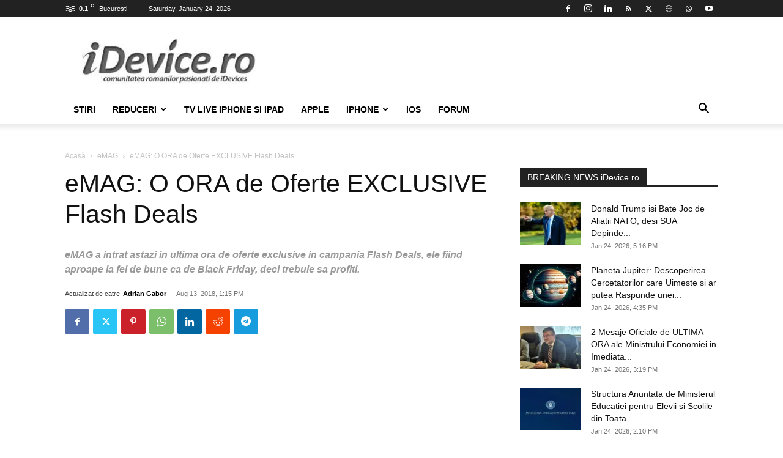

--- FILE ---
content_type: text/html; charset=UTF-8
request_url: https://www.idevice.ro/2018/08/13/emag-o-ora-oferte-exclusive-flash-deals/
body_size: 49522
content:
<!doctype html >
<html lang="ro">
<head>
    <title>EMAG: O ORA DE OFERTE EXCLUSIVE FLASH DEALS | iDevice.ro</title>
<style id="rocket-critical-css">:root{--td_theme_color:#4db2ec;--td_grid_border_color:#ededed;--td_black:#222;--td_text_color:#111;--td_default_google_font_1:'Open Sans', 'Open Sans Regular', sans-serif;--td_default_google_font_2:'Roboto', sans-serif}html{font-family:sans-serif;-ms-text-size-adjust:100%;-webkit-text-size-adjust:100%}body{margin:0}article,figure,header{display:block}a{background-color:transparent}b{font-weight:bold}img{border:0}svg:not(:root){overflow:hidden}figure{margin:0}button,input{color:inherit;font:inherit;margin:0}button{overflow:visible}button{text-transform:none}button,html input[type="button"],input[type="submit"]{-webkit-appearance:button}button::-moz-focus-inner,input::-moz-focus-inner{border:0;padding:0}input{line-height:normal}input[type="checkbox"]{box-sizing:border-box;padding:0}*{-webkit-box-sizing:border-box;-moz-box-sizing:border-box;box-sizing:border-box}*:before,*:after{-webkit-box-sizing:border-box;-moz-box-sizing:border-box;box-sizing:border-box}img{max-width:100%;height:auto}.td-main-content-wrap{background-color:#fff}.td-container{width:1068px;margin-right:auto;margin-left:auto}.td-container:before,.td-container:after{display:table;content:'';line-height:0}.td-container:after{clear:both}.td-pb-row{*zoom:1;margin-right:-24px;margin-left:-24px;position:relative}.td-pb-row:before,.td-pb-row:after{display:table;content:''}.td-pb-row:after{clear:both}.td-pb-row [class*="td-pb-span"]{display:block;min-height:1px;float:left;padding-right:24px;padding-left:24px;position:relative}@media (min-width:1019px) and (max-width:1140px){.td-pb-row [class*="td-pb-span"]{padding-right:20px;padding-left:20px}}@media (min-width:768px) and (max-width:1018px){.td-pb-row [class*="td-pb-span"]{padding-right:14px;padding-left:14px}}@media (max-width:767px){.td-pb-row [class*="td-pb-span"]{padding-right:0;padding-left:0;float:none;width:100%}}.td-ss-main-sidebar{-webkit-backface-visibility:hidden;-webkit-perspective:1000}.td-pb-span4{width:33.33333333%}.td-pb-span8{width:66.66666667%}.td-block-span12{width:100%}@media (min-width:1019px) and (max-width:1140px){.td-container{width:980px}.td-pb-row{margin-right:-20px;margin-left:-20px}}@media (min-width:768px) and (max-width:1018px){.td-container{width:740px}.td-pb-row{margin-right:-14px;margin-left:-14px}}@media (max-width:767px){.td-container{width:100%;padding-left:20px;padding-right:20px}.td-pb-row{width:100%;margin-left:0;margin-right:0}}.td-header-wrap{position:relative;z-index:2000}.td-header-row{*zoom:1;font-family:var(--td_default_google_font_1, 'Open Sans', 'Open Sans Regular', sans-serif)}.td-header-row:before,.td-header-row:after{display:table;content:''}.td-header-row:after{clear:both}.td-header-row [class*="td-header-sp"]{display:block;min-height:1px;float:left;padding-right:24px;padding-left:24px}@media (min-width:1019px) and (max-width:1140px){.td-header-row [class*="td-header-sp"]{padding-right:20px;padding-left:20px}}@media (min-width:768px) and (max-width:1018px){.td-header-row [class*="td-header-sp"]{padding-right:14px;padding-left:14px}}@media (max-width:767px){.td-header-row [class*="td-header-sp"]{padding-right:0;padding-left:0;float:none;width:100%}}.td-header-gradient:before{content:"";background:transparent url('[data-uri]');width:100%;height:12px;position:absolute;left:0;bottom:-12px;z-index:1}@media (max-width:767px){#td-header-search-button{display:none}}#td-header-search-button-mob{display:none}@media (max-width:767px){#td-header-search-button-mob{display:block}}@media (min-width:768px){.td-drop-down-search .td-search-form{margin:20px}}.td-header-wrap .td-drop-down-search{position:absolute;top:100%;right:0;visibility:hidden;opacity:0;transform:translate3d(0,20px,0);-webkit-transform:translate3d(0,20px,0);background-color:#fff;-webkit-box-shadow:0 2px 6px rgba(0,0,0,0.2);box-shadow:0 2px 6px rgba(0,0,0,0.2);border-top:0;width:342px}.td-header-wrap .td-drop-down-search .btn{position:absolute;height:32px;min-width:67px;line-height:17px;padding:7px 15px 8px;text-shadow:none;vertical-align:top;right:20px;margin:0!important}.td-header-wrap .td-drop-down-search:before{position:absolute;top:-9px;right:19px;display:block;content:'';width:0;height:0;border-style:solid;border-width:0 5.5px 6px 5.5px;border-color:transparent transparent var(--td_theme_color, #4db2ec) transparent}.td-header-wrap .td-drop-down-search:after{position:absolute;top:-3px;display:block;content:'';right:0;left:0;margin:0 auto;width:100%;height:3px;background-color:var(--td_theme_color, #4db2ec)}.td-header-wrap #td-header-search{width:235px;height:32px;margin:0;border-right:0;line-height:17px;border-color:#eaeaea!important}@media (max-width:767px){.td-header-wrap #td-header-search{width:91%;font-size:16px}}.td-banner-wrap-full{position:relative}.td-header-menu-wrap-full{z-index:9998;position:relative}@media (max-width:767px){.td-header-wrap .td-header-menu-wrap-full,.td-header-wrap .td-header-menu-wrap,.td-header-wrap .td-header-main-menu{background-color:var(--td_mobile_menu_color, #222222)!important;height:54px!important}.header-search-wrap .td-icon-search{color:var(--td_mobile_icons_color, #ffffff)!important}}.td-header-wrap .td-header-menu-wrap-full{background-color:#fff}.td-header-style-1 .td-header-sp-logo{text-align:center}.td-header-style-1 .header-search-wrap .td-icon-search{color:#000}@media (max-width:767px){.td-header-style-1 .header-search-wrap .td-icon-search{color:#fff}}.td-header-style-1 .td-header-menu-wrap-full{position:relative}.td-header-main-menu{position:relative;z-index:999;padding-right:48px}@media (max-width:767px){.td-header-main-menu{padding-right:64px;padding-left:2px}}.sf-menu,.sf-menu ul,.sf-menu li{margin:0;list-style:none}@media (max-width:767px){.sf-menu{display:none}}.sf-menu ul{position:absolute;top:-999em;width:10em}.sf-menu>li.td-normal-menu>ul.sub-menu{left:-15px}@media (min-width:768px) and (max-width:1018px){.sf-menu>li.td-normal-menu>ul.sub-menu{left:-5px}}.sf-menu ul li{width:100%}.sf-menu li{float:left;position:relative}.sf-menu .td-menu-item>a{display:block;position:relative}.sf-menu>li>a{padding:0 14px;line-height:48px;font-size:14px;color:#000;font-weight:700;text-transform:uppercase;-webkit-backface-visibility:hidden}@media (min-width:768px) and (max-width:1018px){.sf-menu>li>a{padding:0 9px;font-size:11px}}.sf-menu>li>a:after{background-color:transparent;content:'';width:0;height:3px;position:absolute;bottom:0;left:0;right:0;margin:0 auto;-webkit-transform:translate3d(0,0,0);transform:translate3d(0,0,0)}#td-header-menu{display:inline-block;vertical-align:top}.td-normal-menu ul{box-shadow:1px 1px 4px rgba(0,0,0,0.15)}.sf-menu .td-normal-menu ul{padding:15px 0}@media (min-width:768px) and (max-width:1018px){.sf-menu .td-normal-menu ul{padding:8px 0}}.sf-menu ul{background-color:#fff}.sf-menu ul .td-menu-item>a{padding:7px 30px;font-size:12px;line-height:20px;color:#111}@media (min-width:768px) and (max-width:1018px){.sf-menu ul .td-menu-item>a{padding:5px 16px 6px;font-size:11px}}.sf-menu .td-icon-menu-down{position:absolute;top:50%;margin-top:-5px;padding-left:7px;font-size:9px}@media (min-width:768px) and (max-width:1018px){.sf-menu .td-icon-menu-down{padding-left:6px}}.sf-menu .sub-menu{-webkit-backface-visibility:hidden}.sf-menu a.sf-with-ul{padding-right:31px;min-width:1px}@media (min-width:768px) and (max-width:1018px){.sf-menu a.sf-with-ul{padding-right:22px}}a.sf-with-ul i.td-icon-menu-down:before{content:'\e808'}ul.sf-js-enabled>li>a>i.td-icon-menu-down:before{content:'\e806'!important}.header-search-wrap{position:absolute;top:0;right:0;z-index:999}.header-search-wrap .td-icon-search{display:inline-block;font-size:19px;width:48px;line-height:48px;text-align:center}@media (min-width:768px) and (max-width:1018px){.header-search-wrap .td-icon-search{font-size:15px}}@media (max-width:767px){.header-search-wrap .td-icon-search{height:54px;width:54px;line-height:54px;font-size:22px;margin-right:2px}}#td-outer-wrap{overflow:hidden}@media (max-width:767px){#td-outer-wrap{margin:auto;width:100%;-webkit-transform-origin:50% 200px 0;transform-origin:50% 200px 0}}#td-top-mobile-toggle{display:none}@media (max-width:767px){#td-top-mobile-toggle{display:inline-block;position:relative}}#td-top-mobile-toggle a{display:inline-block}#td-top-mobile-toggle i{font-size:27px;width:64px;line-height:54px;height:54px;display:inline-block;padding-top:1px;color:var(--td_mobile_icons_color, #ffffff)}.td-menu-background{background-repeat:var(--td_mobile_background_repeat, no-repeat);background-size:var(--td_mobile_background_size, cover);background-position:var(--td_mobile_background_size, center top);position:fixed;top:0;display:block;width:100%;height:113%;z-index:9999;visibility:hidden;transform:translate3d(-100%,0,0);-webkit-transform:translate3d(-100%,0,0)}.td-menu-background:before{content:'';width:100%;height:100%;position:absolute;top:0;left:0;opacity:0.98;background:#313b45;background:-webkit-gradient(left top,left bottom,color-stop(0%,var(--td_mobile_gradient_one_mob, #313b45)),color-stop(100%,var(--td_mobile_gradient_two_mob, #3393b8)));background:linear-gradient(to bottom,var(--td_mobile_gradient_one_mob, #313b45) 0%,var(--td_mobile_gradient_two_mob, #3393b8) 100%);filter:progid:DXImageTransform.Microsoft.gradient(startColorstr='var(--td_mobile_gradient_one_mob, #313b45)', endColorstr='var(--td_mobile_gradient_two_mob, #3393b8)', GradientType=0)}#td-mobile-nav{padding:0;position:fixed;width:100%;height:calc(100% + 1px);top:0;z-index:9999;visibility:hidden;transform:translate3d(-99%,0,0);-webkit-transform:translate3d(-99%,0,0);left:-1%;font-family:-apple-system,".SFNSText-Regular","San Francisco","Roboto","Segoe UI","Helvetica Neue","Lucida Grande",sans-serif}.td-js-loaded .td-menu-background,.td-js-loaded #td-mobile-nav{visibility:visible!important}#td-mobile-nav{height:1px;overflow:hidden}#td-mobile-nav .td-menu-socials{padding:0 65px 0 20px;overflow:hidden;height:60px}#td-mobile-nav .td-social-icon-wrap{margin:20px 5px 0 0;display:inline-block}#td-mobile-nav .td-social-icon-wrap i{border:none;background-color:transparent;font-size:14px;width:40px;height:40px;line-height:38px;color:var(--td_mobile_text_color, #ffffff);vertical-align:middle}#td-mobile-nav .td-social-icon-wrap .td-icon-instagram{font-size:16px}.td-mobile-close{position:absolute;right:1px;top:0;z-index:1000}.td-mobile-close .td-icon-close-mobile{height:70px;width:70px;line-height:70px;font-size:21px;color:var(--td_mobile_text_color, #ffffff);top:4px;position:relative}.td-mobile-content{padding:20px 20px 0}.td-mobile-container{padding-bottom:20px;position:relative}.td-mobile-content ul{list-style:none;margin:0;padding:0}.td-mobile-content li{float:none;margin-left:0;-webkit-touch-callout:none}.td-mobile-content li a{display:block;line-height:21px;font-size:21px;color:var(--td_mobile_text_color, #ffffff);margin-left:0;padding:12px 30px 12px 12px;font-weight:bold}.td-mobile-content .td_mobile_submenu>a .td-icon-menu-right{display:inline-block}.td-mobile-content .td-icon-menu-right{display:none;position:absolute;top:10px;right:-4px;z-index:1000;font-size:14px;padding:6px 12px;float:right;color:var(--td_mobile_text_color, #ffffff);-webkit-transform-origin:50% 48% 0px;transform-origin:50% 48% 0px;transform:rotate(-90deg);-webkit-transform:rotate(-90deg)}.td-mobile-content .td-icon-menu-right:before{content:'\e83d'}.td-mobile-content .sub-menu{max-height:0;overflow:hidden;opacity:0}.td-mobile-content .sub-menu a{padding:9px 26px 9px 36px!important;line-height:19px;font-size:16px;font-weight:normal}.td-mobile-content .menu-item-has-children a{width:100%;z-index:1}.td-mobile-content .td-link-element-after{position:relative}.td-mobile-container{opacity:1}.td-search-wrap-mob{padding:0;position:absolute;width:100%;height:auto;top:0;text-align:center;z-index:9999;visibility:hidden;color:var(--td_mobile_text_color, #ffffff);font-family:-apple-system,".SFNSText-Regular","San Francisco","Roboto","Segoe UI","Helvetica Neue","Lucida Grande",sans-serif}.td-search-wrap-mob .td-drop-down-search{opacity:0;visibility:hidden;-webkit-backface-visibility:hidden;position:relative}.td-search-wrap-mob #td-header-search-mob{color:var(--td_mobile_text_color, #ffffff);font-weight:bold;font-size:26px;height:40px;line-height:36px;border:0;background:transparent;outline:0;margin:8px 0;padding:0;text-align:center}.td-search-wrap-mob .td-search-input{margin:0 5%;position:relative}.td-search-wrap-mob .td-search-input span{opacity:0.8;font-size:12px}.td-search-wrap-mob .td-search-input:before,.td-search-wrap-mob .td-search-input:after{content:'';position:absolute;display:block;width:100%;height:1px;background-color:var(--td_mobile_text_color, #ffffff);bottom:0;left:0;opacity:0.2}.td-search-wrap-mob .td-search-input:after{opacity:0.8;transform:scaleX(0);-webkit-transform:scaleX(0)}.td-search-wrap-mob .td-search-form{margin-bottom:30px}.td-search-background{background-repeat:no-repeat;background-size:cover;background-position:center top;position:fixed;top:0;display:block;width:100%;height:113%;z-index:9999;transform:translate3d(100%,0,0);-webkit-transform:translate3d(100%,0,0);visibility:hidden}.td-search-background:before{content:'';width:100%;height:100%;position:absolute;top:0;left:0;opacity:0.98;background:#313b45;background:-webkit-gradient(left top,left bottom,color-stop(0%,var(--td_mobile_gradient_one_mob, #313b45)),color-stop(100%,var(--td_mobile_gradient_two_mob, #3393b8)));background:linear-gradient(to bottom,var(--td_mobile_gradient_one_mob, #313b45) 0%,var(--td_mobile_gradient_two_mob, #3393b8) 100%);filter:progid:DXImageTransform.Microsoft.gradient(startColorstr='var(--td_mobile_gradient_one_mob, #313b45)', endColorstr='var(--td_mobile_gradient_two_mob, #3393b8)', GradientType=0)}.td-search-close{text-align:right;z-index:1000}.td-search-close .td-icon-close-mobile{height:70px;width:70px;line-height:70px;font-size:21px;color:var(--td_mobile_text_color, #ffffff);position:relative;top:4px;right:0}.td-login-inputs{position:relative}body{font-family:Verdana,BlinkMacSystemFont,-apple-system,"Segoe UI",Roboto,Oxygen,Ubuntu,Cantarell,"Open Sans","Helvetica Neue",sans-serif;font-size:14px;line-height:21px}p{margin-top:0;margin-bottom:21px}a{color:var(--td_theme_color, #4db2ec);text-decoration:none}ins{background:#fff;text-decoration:none}ul{padding:0}ul li{line-height:24px;margin-left:21px}h1,h2,h3,h4{font-family:var(--td_default_google_font_2, 'Roboto', sans-serif);color:var(--td_text_color, #111111);font-weight:400;margin:6px 0}h3>a{color:var(--td_text_color, #111111)}h1{font-size:32px;line-height:40px;margin-top:33px;margin-bottom:23px}h2{font-size:27px;line-height:38px;margin-top:30px;margin-bottom:20px}h3{font-size:22px;line-height:30px;margin-top:27px;margin-bottom:17px}h4{font-size:19px;line-height:29px;margin-top:24px;margin-bottom:14px}input[type=submit]{font-family:var(--td_default_google_font_2, 'Roboto', sans-serif);font-size:13px;background-color:var(--td_black, #222222);border-radius:0;color:#fff;border:none;padding:8px 15px;font-weight:500}input[type=text]{font-size:12px;line-height:21px;color:#444;border:1px solid #e1e1e1;width:100%;max-width:100%;height:34px;padding:3px 9px}@media (max-width:767px){input[type=text]{font-size:16px}}input[type=password]{width:100%;position:relative;top:0;display:inline-table;vertical-align:middle;font-size:12px;line-height:21px;color:#444;border:1px solid #ccc;max-width:100%;height:34px;padding:3px 9px;margin-bottom:10px}@media (max-width:767px){input[type=password]{font-size:16px}}.tagdiv-type{font-size:15px;line-height:1.74;color:#222}.tagdiv-type img{margin-bottom:21px}.tagdiv-type figure img{margin-bottom:0}.td_module_wrap{position:relative;padding-bottom:35px}.td_module_wrap .entry-title{font-size:21px;line-height:25px;margin:0 0 6px 0}.entry-title{word-wrap:break-word}.td-module-thumb{position:relative;margin-bottom:13px}.td-module-thumb .entry-thumb{display:block}.td-module-meta-info{font-family:var(--td_default_google_font_1, 'Open Sans', 'Open Sans Regular', sans-serif);font-size:11px;margin-bottom:7px;line-height:1;min-height:17px}.td-post-author-name{font-weight:bold;display:inline-block;position:relative;top:2px}.td-post-author-name a{color:#000}.td-post-author-name div{display:inline;margin-right:2px}.td-post-date{color:#767676;display:inline-block;position:relative;top:2px}.block-title{font-family:var(--td_default_google_font_2, 'Roboto', sans-serif);font-size:14px;line-height:1;margin-top:0;margin-bottom:26px;border-bottom:2px solid var(--td_header_color, var(--td_black, #222222))}.block-title>span{line-height:17px;display:inline-block;padding:7px 12px 4px;background-color:var(--td_header_color, var(--td_black, #222222));color:var(--td_text_header_color, #ffffff)}.td-block-title span{display:inline-block}.td_block_template_1 .block-title{text-align:left}.td-main-content-wrap{padding-bottom:40px}@media (max-width:767px){.td-main-content-wrap{padding-bottom:26px}}.td-ss-main-sidebar{perspective:unset!important}.td-crumb-container{min-height:35px;margin-bottom:9px;padding-top:21px}@media (min-width:768px) and (max-width:1018px){.td-crumb-container{padding-top:16px}}@media (max-width:767px){.td-crumb-container{padding-top:11px}}@media (max-width:767px){.single-post .td-bred-no-url-last{display:none}}.entry-crumbs{font-family:var(--td_default_google_font_1, 'Open Sans', 'Open Sans Regular', sans-serif);font-size:12px;color:#c3c3c3;line-height:18px;padding-top:1px;padding-bottom:2px}.entry-crumbs a{color:#c3c3c3}.entry-crumbs .td-bread-sep{font-size:8px;margin:0 5px}.post{background-color:var(--td_container_transparent, #ffffff)}.post header .entry-title{margin-top:0;margin-bottom:7px;word-wrap:break-word;font-size:41px;line-height:50px}@media (max-width:1018px){.post header .entry-title{font-size:32px;line-height:36px}}@media (max-width:767px){.post header .entry-title{margin-top:3px;margin-bottom:9px}}header .td-module-meta-info{margin-bottom:16px}header .td-post-author-name{font-weight:400;color:#444;float:left}header .td-post-author-name a{font-weight:700;margin-right:3px}header .td-post-date{margin-left:4px;color:#767676;float:left}.td-next-prev-separator{display:none}.td-post-content{margin-top:21px;padding-bottom:16px}@media (max-width:767px){.td-post-content{margin-top:16px}}.td-post-content img{display:block}@media (max-width:1018px){.td-post-template-default .td-post-header header .entry-title{font-size:32px;line-height:36px}}.wp-block-image{margin-bottom:21px}@font-face{font-family:'newspaper';src:url(https://www.idevice.ro/wp-content/themes/Newspaper/images/icons/newspaper.eot?24);src:url(https://www.idevice.ro/wp-content/themes/Newspaper/images/icons/newspaper.eot?24#iefix) format('embedded-opentype'),url(https://www.idevice.ro/wp-content/themes/Newspaper/images/icons/newspaper.woff?24) format('woff'),url(https://www.idevice.ro/wp-content/themes/Newspaper/images/icons/newspaper.ttf?24) format('truetype'),url(https://www.idevice.ro/wp-content/themes/Newspaper/images/icons/newspaper.svg?24#newspaper) format('svg');font-weight:normal;font-style:normal;font-display:swap}[class^="td-icon-"]:before,[class*=" td-icon-"]:before{font-family:'newspaper';speak:none;font-style:normal;font-weight:normal;font-variant:normal;text-transform:none;line-height:1;text-align:center;-webkit-font-smoothing:antialiased;-moz-osx-font-smoothing:grayscale}[class*="td-icon-"]{line-height:1;text-align:center;display:inline-block}.td-icon-right:before{content:'\e803'}.td-icon-menu-down:before{content:'\e806'}.td-icon-search:before{content:'\e80a'}.td-icon-menu-right:before{content:'\e80d'}.td-icon-facebook:before{content:'\e818'}.td-icon-instagram:before{content:'\e81d'}.td-icon-linkedin:before{content:'\e81f'}.td-icon-pinterest:before{content:'\e825'}.td-icon-reddit:before{content:'\e827'}.td-icon-rss:before{content:'\e828'}.td-icon-twitter:before{content:'\e831'}.td-icon-youtube:before{content:'\e836'}.td-icon-mobile:before{content:'\e83e'}.td-icon-whatsapp:before{content:'\f232'}.td-icon-website:before{content:'\f232'}.td-icon-close-mobile:before{content:'\e900'}.td-icon-modal-back:before{content:'\e901'}.td-icon-telegram:before{content:'\f2c6'}.td-icon-plus:before{content:'\ea0a'}.td-icon-website:before{content:"\e938"}.td_block_wrap{margin-bottom:48px;position:relative;clear:both}@media (max-width:767px){.td_block_wrap{margin-bottom:32px}}.td-block-title-wrap{position:relative}@font-face{font-family:'newspaper-icons';src:url(https://www.idevice.ro/wp-content/plugins/td-composer/legacy/Newspaper/assets/images/icons/newspaper-icons.eot?1);src:url(https://www.idevice.ro/wp-content/plugins/td-composer/legacy/Newspaper/assets/images/icons/newspaper-icons.eot?1#iefix) format('embedded-opentype'),url(https://www.idevice.ro/wp-content/plugins/td-composer/legacy/Newspaper/assets/images/icons/newspaper-icons.woff?1) format('woff'),url(https://www.idevice.ro/wp-content/plugins/td-composer/legacy/Newspaper/assets/images/icons/newspaper-icons.ttf?1) format('truetype'),url(https://www.idevice.ro/wp-content/plugins/td-composer/legacy/Newspaper/assets/images/icons/newspaper-icons.svg?1#newspaper-icons) format('svg');font-weight:normal;font-style:normal;font-display:swap}[class^="td-icons"]:before{font-family:'newspaper-icons';speak:none;font-style:normal;font-weight:normal;font-variant:normal;text-transform:none;line-height:1;text-align:center;-webkit-font-smoothing:antialiased;-moz-osx-font-smoothing:grayscale}[class*="td-icons"]{line-height:1;text-align:center;display:inline-block}.mist-n:before{content:'\e802';display:none}.mfp-hide{display:none!important}button::-moz-focus-inner{padding:0;border:0}.white-popup-block{position:relative;margin:0 auto;max-width:500px;min-height:500px;font-family:var(--td_default_google_font_1, 'Open Sans', 'Open Sans Regular', sans-serif);text-align:center;color:#fff;vertical-align:top;-webkit-box-shadow:0px 0px 20px 0px rgba(0,0,0,0.2);box-shadow:0px 0px 20px 0px rgba(0,0,0,0.2);padding:0 0 24px;overflow:hidden}.white-popup-block:after{content:'';width:100%;height:100%;position:absolute;top:0;left:0;display:block;background:var(--td_login_gradient_one, rgba(0, 69, 130, 0.8));background:-webkit-gradient(left bottom,right top,color-stop(0%,var(--td_login_gradient_one, rgba(0, 69, 130, 0.8))),color-stop(100%,var(--td_login_gradient_two, rgba(38, 134, 146, 0.8))));background:linear-gradient(45deg,var(--td_login_gradient_one, rgba(0, 69, 130, 0.8)) 0%,var(--td_login_gradient_two, rgba(38, 134, 146, 0.8)) 100%);filter:progid:DXImageTransform.Microsoft.gradient(startColorstr='#2a80cb', endColorstr='#42bdcd', GradientType=1);z-index:-2}.white-popup-block:before{content:'';width:100%;height:100%;position:absolute;top:0;left:0;display:block;background-repeat:var(--td_login_background_repeat, no-repeat);background-size:var(--td_login_background_size, cover);background-position:var(--td_login_background_position, top);opacity:var(--td_login_background_opacity, 1);z-index:-3}#login_pass{display:none!important}.td-container-wrap{background-color:var(--td_container_transparent, #ffffff);margin-left:auto;margin-right:auto}.wpb_button{display:inline-block;font-family:var(--td_default_google_font_1, 'Open Sans', 'Open Sans Regular', sans-serif);font-weight:600;line-height:24px;text-shadow:none;border:none;border-radius:0;margin-bottom:21px}html{font-family:sans-serif;-ms-text-size-adjust:100%;-webkit-text-size-adjust:100%}body{margin:0}article,figure,header{display:block}a{background-color:transparent}b{font-weight:bold}h1{font-size:2em;margin:0.67em 0}img{border:0}svg:not(:root){overflow:hidden}figure{margin:0}button,input{color:inherit;font:inherit;margin:0}button{overflow:visible}button{text-transform:none}button,html input[type="button"],input[type="submit"]{-webkit-appearance:button}button::-moz-focus-inner,input::-moz-focus-inner{border:0;padding:0}input{line-height:normal}input[type="checkbox"]{box-sizing:border-box;padding:0}.td-header-sp-logo img{margin:auto;position:absolute;top:0;bottom:0;left:0;right:0}.td-main-menu-logo{display:none;float:left;margin-right:10px;height:48px}@media (max-width:767px){.td-main-menu-logo{display:block;margin-right:0;height:0}}.td-main-menu-logo a{line-height:48px}.td-main-menu-logo img{padding:3px 0;position:relative;vertical-align:middle;max-height:48px;width:auto}@media (max-width:767px){.td-main-menu-logo img{margin:auto;bottom:0;top:0;left:0;right:0;position:absolute;padding:0}}@media (max-width:1140px){.td-main-menu-logo img{max-width:180px}}.td-visual-hidden{border:0;width:1px;height:1px;margin:-1px;overflow:hidden;padding:0;position:absolute}.td-logo-in-header .td-sticky-disable.td-mobile-logo,.td-logo-in-header .td-sticky-disable.td-header-logo{display:none}@media (max-width:767px){.td-logo-in-header .td-sticky-disable.td-mobile-logo{display:block}}.td-header-top-menu-full{position:relative;z-index:9999}@media (max-width:767px){.td-header-top-menu-full{display:none}}.td-header-style-1 .td-header-top-menu-full{background-color:#222222}.td-header-style-1 .td-header-sp-logo{width:284px;position:relative;height:90px;margin:28px 28px 9px 28px}@media (min-width:1019px) and (max-width:1140px){.td-header-style-1 .td-header-sp-logo{width:224px;margin-left:0}}@media (min-width:768px) and (max-width:1018px){.td-header-style-1 .td-header-sp-logo{width:214px;margin:14px 28px 0 28px;max-height:60px}}@media (max-width:767px){.td-header-style-1 .td-header-sp-logo{display:none}}.td-header-style-1 .td-header-sp-logo img{width:auto;max-height:90px}@media (min-width:768px) and (max-width:1018px){.td-header-style-1 .td-header-sp-logo img{max-height:60px}}.td-header-style-1 .header-search-wrap .td-icon-search{color:#000}@media (max-width:767px){.td-header-style-1 .header-search-wrap .td-icon-search{color:#fff}}.td-header-top-menu{color:#fff;font-size:11px}.td-header-top-menu a{color:#fff}@media (min-width:1019px) and (max-width:1140px){.td-header-top-menu{overflow:visible}}.td-header-sp-top-menu{line-height:28px;padding:0!important;z-index:1000;float:left}@media (max-width:767px){.td-header-sp-top-menu{display:none!important}}.td-header-sp-top-widget{position:relative;line-height:28px;text-align:right;padding-left:0!important;padding-right:0!important}.td-header-sp-top-widget .td-social-icon-wrap .td-icon-font{vertical-align:middle}@media (max-width:767px){.td-header-sp-top-widget{width:100%;text-align:center}}.td_data_time{display:inline-block;margin-right:32px}.td-social-icon-wrap>a{display:inline-block}.td-social-icon-wrap .td-icon-font{font-size:12px;width:30px;height:24px;line-height:24px}.td-social-icon-wrap .td-icon-instagram{font-size:15px}@media (max-width:767px){.td-social-icon-wrap{margin:0 3px}}.top-bar-style-1 .td-header-sp-top-widget{float:right}.td-weather-header{padding-left:10px;font-family:var(--td_default_google_font_2, 'Roboto', sans-serif)}.td-weather-city{font-size:20px;font-weight:bold;line-height:1;text-transform:uppercase;margin-bottom:7px}.td-weather-now{float:left;text-align:center;line-height:1;padding:32px 16px;font-weight:300;width:145px;-webkit-touch-callout:none}@media (max-width:1018px){.td-weather-now{padding:28px 0;position:relative;left:-10px;width:90px;margin-left:12px}}@media (min-width:768px) and (max-width:1018px){.td-weather-now{margin-left:0}}@media (max-width:767px){.td-weather-now{width:100px}}.td-weather-now .td-big-degrees{font-size:40px}@media (max-width:1018px){.td-weather-now .td-big-degrees{font-size:32px}}.td-weather-now .td-weather-unit{font-size:16px;position:relative;top:-4px;font-weight:400;opacity:0.6;left:-2px;line-height:1;vertical-align:top}.mist-n{background:url(https://www.idevice.ro/wp-content/plugins/td-standard-pack/Newspaper/assets/css/images/sprite/weather/mist.png) no-repeat}.td-weather-top-widget{display:inline-block;margin-right:32px}.td-weather-top-widget .td-icons{background:none;vertical-align:middle;position:relative;top:-1px;margin-right:2px}.td-weather-top-widget .td-icons:before{font-size:18px;display:block}.td-weather-top-widget .td-weather-now{line-height:inherit;padding:0;float:none;width:auto;display:inline-block}@media (min-width:768px) and (max-width:1018px){.td-weather-top-widget .td-weather-now{left:0}}.td-weather-top-widget .td-weather-now span{font-weight:600}.td-weather-top-widget .td-weather-now .td-big-degrees{font-size:11px}.td-weather-top-widget .td-weather-now .td-weather-unit{font-size:8px;opacity:1;left:1px;top:-6px;vertical-align:inherit}.td-weather-top-widget .td-weather-header{display:inline-block;padding-left:6px}.td-weather-top-widget .td-weather-header .td-weather-city{font-size:11px;font-weight:500;text-transform:none;margin:0}.td_module_6{padding-bottom:26px}.td_module_6 .td-module-thumb{position:absolute;left:0;top:0}@media (min-width:768px) and (max-width:1018px){.td_module_6 .td-module-thumb{width:80px}}.td_module_6 .item-details{margin-left:116px;min-height:70px}@media (min-width:768px) and (max-width:1018px){.td_module_6 .item-details{margin-left:95px;min-height:55px}}.td_module_6 .entry-title{font-size:14px;line-height:20px;margin-bottom:4px;font-weight:500}@media (min-width:768px) and (max-width:1140px){.td_module_6 .entry-title{font-size:12px;line-height:18px}}@media (max-width:767px){.td_module_6 .entry-title{font-size:14px}}.td_module_6 .td-module-meta-info{margin-bottom:0;min-height:0}.td-pulldown-filter-list{display:none}.td-block-title span{display:inline-block}.td_block_template_1 .block-title{text-align:left}</style>
    <meta charset="UTF-8" />
	<meta name="language" content="Romanian" />
    <meta name="viewport" content="width=device-width, initial-scale=1.0">
	<meta name="google-site-verification" content="BiLzFDUhh1UvxrSBDjtxFZPeIjKE-k_MEDHseO3vjlw" />
	<meta property="fb:admins" content="100000813282685"/>
    <meta property="fb:pages" content="134372529933875"/>
    <meta name='robots' content='index, follow, max-image-preview:large, max-snippet:-1, max-video-preview:-1' />
    <meta http-equiv="googlebot" content="index, all" />
    <meta name="apple-mobile-web-app-capable" content="yes" />
    <meta name="mobile-web-app-capable" content="yes" />
	<meta name="HandheldFriendly" content="true"/>
    <meta name="MobileOptimized" content="420"/>
	<meta http-equiv="expires" content="now" />
    <link rel="pingback" href="https://www.idevice.ro/xmlrpc.php" />
	<link rel="preconnect" href="//www.googletagmanager.com"/>
	<link rel="preconnect" href="//www.google-analytics.com"/>
	<link rel="preconnect" href="//pagead2.googlesyndication.com"/>
    <link rel="preconnect" href="//fonts.gstatic.com">
	<link rel="preconnect" href="//fonts.googleapis.com">
	<link rel='preconnect' href="//c.disquscdn.com"/>
    <link rel='preconnect' href="//cdn.cxense.com"/>
    <link rel="preconnect" href="//cdn.onesignal.com">
	<link rel="preconnect" href="//code3.adtlgc.com">
    <link rel="preconnect" href="//ideviceromania.disqus.com">
	<link rel="preconnect" href="//thinkdigitalro.adocean.pl">
	<link rel='dns-prefetch' href='//c.disquscdn.com' />
	<link rel='dns-prefetch' href='//pagead2.googlesyndication.com' />
	<link rel='dns-prefetch' href='//cdn.cxense.com' />
    
<!-- BEGIN Metadata added by the Add-Meta-Tags WordPress plugin -->
<meta name="news_keywords" content="emag, 13 august, flash deals, reduceri, emag constanta, emag reduceri, emag contact, emag iasi, emag telefoane, emag diverse, electronice emag, categorii emag, emag crangasi, emag program, emag biciclete, reduceri emag" />
<!-- END Metadata added by the Add-Meta-Tags WordPress plugin -->


		<!-- All in One SEO Pro 4.9.1 - aioseo.com -->
	<meta name="description" content="eMAG a intrat astazi in ultima ora de oferte exclusive in campania Flash Deals, ele fiind aproape la fel de bune ca de Black Friday, deci trebuie sa profiti." />
	<meta name="robots" content="max-snippet:-1, max-image-preview:large, max-video-preview:-1" />
	<meta name="author" content="Adrian Gabor"/>
	<meta name="google-site-verification" content="BiLzFDUhh1UvxrSBDjtxFZPeIjKE-k_MEDHseO3vjlw" />
	<meta name="keywords" content="13 august,categorii emag,electronice emag,emag,emag biciclete,emag constanta,emag contact,emag crangasi,emag diverse,emag iasi,emag program,emag reduceri,emag telefoane,flash deals,reduceri,reduceri emag" />
	<link rel="canonical" href="https://www.idevice.ro/2018/08/13/emag-o-ora-oferte-exclusive-flash-deals/" />
	<meta name="generator" content="All in One SEO Pro (AIOSEO) 4.9.1" />
		<meta property="og:locale" content="ro_RO" />
		<meta property="og:site_name" content="iDevice.ro - Stiri de Ultima Ora despre Romania, Afaceri, Tehnologie, Economie, Stiinta!" />
		<meta property="og:type" content="article" />
		<meta property="og:title" content="eMAG - ULTIMA ORA de Oferte EXCLUSIVE Flash Deals ca de Black Friday in Romania" />
		<meta property="og:description" content="eMAG - ULTIMA ORA de Oferte EXCLUSIVE Flash Deals ca de Black Friday in Romania" />
		<meta property="og:url" content="https://www.idevice.ro/2018/08/13/emag-o-ora-oferte-exclusive-flash-deals/" />
		<meta property="fb:app_id" content="500947963440106" />
		<meta property="fb:admins" content="100000813282685" />
		<meta property="og:image" content="https://www.idevice.ro/wp-content/uploads/2018/08/eMAG-O-ORA-Oferte-EXCLUSIVE-Flash-Deals.jpg" />
		<meta property="og:image:secure_url" content="https://www.idevice.ro/wp-content/uploads/2018/08/eMAG-O-ORA-Oferte-EXCLUSIVE-Flash-Deals.jpg" />
		<meta property="og:image:width" content="788" />
		<meta property="og:image:height" content="457" />
		<meta property="article:tag" content="13 august" />
		<meta property="article:tag" content="categorii emag" />
		<meta property="article:tag" content="electronice emag" />
		<meta property="article:tag" content="emag" />
		<meta property="article:tag" content="emag biciclete" />
		<meta property="article:tag" content="emag constanta" />
		<meta property="article:tag" content="emag contact" />
		<meta property="article:tag" content="emag crangasi" />
		<meta property="article:tag" content="emag diverse" />
		<meta property="article:tag" content="emag iasi" />
		<meta property="article:tag" content="emag program" />
		<meta property="article:tag" content="emag reduceri" />
		<meta property="article:tag" content="emag telefoane" />
		<meta property="article:tag" content="flash deals" />
		<meta property="article:tag" content="reduceri" />
		<meta property="article:tag" content="reduceri emag" />
		<meta property="article:tag" content="noutati" />
		<meta property="article:tag" content="oferte" />
		<meta property="article:tag" content="pret" />
		<meta property="article:tag" content="pret promotional" />
		<meta property="article:tag" content="pret redus" />
		<meta property="article:tag" content="promo" />
		<meta property="article:tag" content="promotie" />
		<meta property="article:tag" content="promotii" />
		<meta property="article:tag" content="reducere" />
		<meta property="article:tag" content="reducerea zilei" />
		<meta property="article:published_time" content="2018-08-13T10:15:27+00:00" />
		<meta property="article:modified_time" content="2018-08-13T09:18:31+00:00" />
		<meta property="article:publisher" content="https://www.facebook.com/idevicero" />
		<meta property="article:author" content="https://www.facebook.com/zaonero" />
		<meta name="twitter:card" content="summary_large_image" />
		<meta name="twitter:site" content="@zaone" />
		<meta name="twitter:title" content="eMAG - ULTIMA ORA de Oferte EXCLUSIVE Flash Deals ca de Black Friday in Romania" />
		<meta name="twitter:description" content="eMAG - ULTIMA ORA de Oferte EXCLUSIVE Flash Deals ca de Black Friday in Romania" />
		<meta name="twitter:creator" content="@zaone" />
		<meta name="twitter:image" content="https://www.idevice.ro/wp-content/uploads/2018/08/eMAG-O-ORA-Oferte-EXCLUSIVE-Flash-Deals.jpg" />
		<meta name="twitter:label1" content="Written by" />
		<meta name="twitter:data1" content="Adrian Gabor" />
		<meta name="twitter:label2" content="Est. reading time" />
		<meta name="twitter:data2" content="1 minute" />
		<script type="application/ld+json" class="aioseo-schema">
			{"@context":"https:\/\/schema.org","@graph":[{"@type":"BreadcrumbList","@id":"https:\/\/www.idevice.ro\/2018\/08\/13\/emag-o-ora-oferte-exclusive-flash-deals\/#breadcrumblist","itemListElement":[{"@type":"ListItem","@id":"https:\/\/www.idevice.ro#listItem","position":1,"name":"Home","item":"https:\/\/www.idevice.ro","nextItem":{"@type":"ListItem","@id":"https:\/\/www.idevice.ro\/category\/noutati\/#listItem","name":"Noutati"}},{"@type":"ListItem","@id":"https:\/\/www.idevice.ro\/category\/noutati\/#listItem","position":2,"name":"Noutati","item":"https:\/\/www.idevice.ro\/category\/noutati\/","nextItem":{"@type":"ListItem","@id":"https:\/\/www.idevice.ro\/2018\/08\/13\/emag-o-ora-oferte-exclusive-flash-deals\/#listItem","name":"eMAG: O ORA de Oferte EXCLUSIVE Flash Deals"},"previousItem":{"@type":"ListItem","@id":"https:\/\/www.idevice.ro#listItem","name":"Home"}},{"@type":"ListItem","@id":"https:\/\/www.idevice.ro\/2018\/08\/13\/emag-o-ora-oferte-exclusive-flash-deals\/#listItem","position":3,"name":"eMAG: O ORA de Oferte EXCLUSIVE Flash Deals","previousItem":{"@type":"ListItem","@id":"https:\/\/www.idevice.ro\/category\/noutati\/#listItem","name":"Noutati"}}]},{"@type":"NewsArticle","@id":"https:\/\/www.idevice.ro\/2018\/08\/13\/emag-o-ora-oferte-exclusive-flash-deals\/#newsarticle","name":"EMAG: O ORA DE OFERTE EXCLUSIVE FLASH DEALS | iDevice.ro","headline":"eMAG: O ORA de Oferte EXCLUSIVE Flash Deals","author":{"@id":"https:\/\/www.idevice.ro\/author\/zaone\/#author"},"publisher":{"@id":"https:\/\/www.idevice.ro\/#organization"},"image":{"@type":"ImageObject","url":"https:\/\/www.idevice.ro\/wp-content\/uploads\/2018\/08\/eMAG-O-ORA-Oferte-EXCLUSIVE-Flash-Deals.jpg","width":788,"height":457,"caption":"eMAG O ORA Oferte EXCLUSIVE Flash Deals"},"datePublished":"2018-08-13T13:15:27+03:00","dateModified":"2018-08-13T12:18:31+03:00","inLanguage":"ro-RO","mainEntityOfPage":{"@id":"https:\/\/www.idevice.ro\/2018\/08\/13\/emag-o-ora-oferte-exclusive-flash-deals\/#webpage"},"isPartOf":{"@id":"https:\/\/www.idevice.ro\/2018\/08\/13\/emag-o-ora-oferte-exclusive-flash-deals\/#webpage"},"articleSection":"eMAG, Noutati, oferte, pret, PRET PROMOTIONAL, pret redus, promo, promotie, promotii, reducere, reducerea zilei, REDUCERI, reduceri eMAG, 13 august, categorii eMAG, electronice eMAG, eMAG, eMAG biciclete, eMAG constanta, eMAG contact, eMAG crangasi, eMAG diverse, eMAG iasi, eMAG program, eMAG reduceri, eMAG telefoane, Flash Deals, reduceri, reduceri eMAG","dateline":"Published on August 13, 2018."},{"@type":"Organization","@id":"https:\/\/www.idevice.ro\/#organization","name":"iDevice.ro","description":"Stiri Afacere, Stiinta, Tehnologie, Telefoane, Smartphone, Gadget, Tutoriale, Entertainment, Filme, Jocuri Video, Download, Auto-Moto, Opinii, Editoriale.","url":"https:\/\/www.idevice.ro\/","email":"office@idevice.ro","telephone":"+40741268910","foundingDate":"2009-07-20","numberOfEmployees":{"@type":"QuantitativeValue","minValue":1,"maxValue":10},"logo":{"@type":"ImageObject","url":"https:\/\/www.idevice.ro\/wp-content\/uploads\/2015\/04\/idevice-logo-mare-optimizat.jpg","@id":"https:\/\/www.idevice.ro\/2018\/08\/13\/emag-o-ora-oferte-exclusive-flash-deals\/#organizationLogo","width":1051,"height":277,"caption":"idevice logo mare optimizat"},"image":{"@id":"https:\/\/www.idevice.ro\/2018\/08\/13\/emag-o-ora-oferte-exclusive-flash-deals\/#organizationLogo"},"sameAs":["https:\/\/www.facebook.com\/idevicero","https:\/\/www.twitter.com\/zaone","https:\/\/instagram.com\/zaonero","https:\/\/ro.pinterest.com\/idevicero\/idevice\/","https:\/\/www.youtube.com\/user\/zaone","https:\/\/www.linkedin.com\/in\/gaboradrian","https:\/\/www.tumblr.com\/blog\/zaonero"]},{"@type":"Person","@id":"https:\/\/www.idevice.ro\/author\/zaone\/#author","url":"https:\/\/www.idevice.ro\/author\/zaone\/","name":"Adrian Gabor","image":{"@type":"ImageObject","url":"https:\/\/secure.gravatar.com\/avatar\/16f4b7f22e8afaa9d3538c2a1ca87f35?s=96&#038;d=mm&#038;r=g"},"sameAs":["https:\/\/www.facebook.com\/zaonero","https:\/\/www.twitter.com\/zaone","https:\/\/www.instagram.com\/zaonero","https:\/\/www.youtube.com\/user\/zaone","https:\/\/www.linkedin.com\/in\/gaboradrian\/","https:\/\/www.tumblr.com\/zaonero"],"description":"Cu o experienta de peste 12 ani in acoperirea celor mai importante evenimente din Romania si intreaga lume, sunt mereu atent la toate evolutiile politice, sociale, economice la nivel global, dar sunt si pasionat de tehnologie, sport si calatorii. Sunt un cunoscator al sistemului de operare iOS, iubitor de produse Apple, si specializat in rezolvarea diverselor probleme care sunt raportate de catre cititori.Co-fondator al iDevice.ro din pasiunea pentru terminale mobile, si tehnologie, dornic oricand de sa am parte de provocari noi in materie de tehnologie.Bun cunoscator al limbii engleze, si dornic sa descopere cele mai noi \"secrete\" ale gadget-urilor care ne fac viata de zi cu zi mai buna.","jobTitle":"Co-owner and Content Coordinator","alumniOf":[{"@type":"EducationalOrganization","name":"Universitatea Alexandru Ioan Cuza","sameAs":"https:\/\/www.uaic.ro\/"},{"@type":"EducationalOrganization","name":"Universitatea Babe\u0219-Bolyai","sameAs":"https:\/\/fspac.ubbcluj.ro\/ro"}],"knowsAbout":[{"@type":"Thing","name":"News","url":"https:\/\/www.idevice.ro\/"},{"@type":"Thing","name":"Romania","url":"https:\/\/www.idevice.ro\/category\/romania\/"},{"@type":"Thing","name":"Afaceri","url":"https:\/\/www.idevice.ro\/category\/afacere\/"},{"@type":"Thing","name":"Tehnologie","url":"https:\/\/www.idevice.ro\/category\/tehnologie\/"},{"@type":"Thing","name":"Actualitate","url":"https:\/\/www.idevice.ro\/category\/actualitate\/"}]},{"@type":"WebPage","@id":"https:\/\/www.idevice.ro\/2018\/08\/13\/emag-o-ora-oferte-exclusive-flash-deals\/#webpage","url":"https:\/\/www.idevice.ro\/2018\/08\/13\/emag-o-ora-oferte-exclusive-flash-deals\/","name":"EMAG: O ORA DE OFERTE EXCLUSIVE FLASH DEALS | iDevice.ro","description":"eMAG a intrat astazi in ultima ora de oferte exclusive in campania Flash Deals, ele fiind aproape la fel de bune ca de Black Friday, deci trebuie sa profiti.","inLanguage":"ro-RO","isPartOf":{"@id":"https:\/\/www.idevice.ro\/#website"},"breadcrumb":{"@id":"https:\/\/www.idevice.ro\/2018\/08\/13\/emag-o-ora-oferte-exclusive-flash-deals\/#breadcrumblist"},"author":{"@id":"https:\/\/www.idevice.ro\/author\/zaone\/#author"},"creator":{"@id":"https:\/\/www.idevice.ro\/author\/zaone\/#author"},"image":{"@type":"ImageObject","url":"https:\/\/www.idevice.ro\/wp-content\/uploads\/2018\/08\/eMAG-O-ORA-Oferte-EXCLUSIVE-Flash-Deals.jpg","@id":"https:\/\/www.idevice.ro\/2018\/08\/13\/emag-o-ora-oferte-exclusive-flash-deals\/#mainImage","width":788,"height":457,"caption":"eMAG O ORA Oferte EXCLUSIVE Flash Deals"},"primaryImageOfPage":{"@id":"https:\/\/www.idevice.ro\/2018\/08\/13\/emag-o-ora-oferte-exclusive-flash-deals\/#mainImage"},"datePublished":"2018-08-13T13:15:27+03:00","dateModified":"2018-08-13T12:18:31+03:00"},{"@type":"WebSite","@id":"https:\/\/www.idevice.ro\/#website","url":"https:\/\/www.idevice.ro\/","name":"iDevice.ro - Stiri de Ultima Ora despre Romania, Afaceri, Tech, Economie, Stiinta!","alternateName":"iDevice.ro","description":"Stiri Afacere, Stiinta, Tehnologie, Telefoane, Smartphone, Gadget, Tutoriale, Entertainment, Filme, Jocuri Video, Download, Auto-Moto, Opinii, Editoriale.","inLanguage":"ro-RO","publisher":{"@id":"https:\/\/www.idevice.ro\/#organization"}}]}
		</script>
		<!-- All in One SEO Pro -->

<link rel="icon" type="image/png" href="https://www.idevice.ro/favicon.ico"><link rel="apple-touch-icon" sizes="76x76" href="https://www.idevice.ro/wp-content/uploads/2015/09/ios-logo-bookm-4.png"/><link rel="apple-touch-icon" sizes="120x120" href="https://www.idevice.ro/wp-content/uploads/2015/09/ios-logo-bookm-4.png"/><link rel="apple-touch-icon" sizes="152x152" href="https://www.idevice.ro/wp-content/uploads/2015/09/ios-logo-bookm-4.png"/><link rel="apple-touch-icon" sizes="114x114" href="https://www.idevice.ro/wp-content/uploads/2015/09/ios-logo-bookm-4.png"/><link rel="apple-touch-icon" sizes="144x144" href="https://www.idevice.ro/wp-content/uploads/2015/09/ios-logo-bookm-4.png"/><link rel="amphtml" href="https://www.idevice.ro/2018/08/13/emag-o-ora-oferte-exclusive-flash-deals/amp/" /><meta name="generator" content="AMP for WP 1.1.10"/><link rel='dns-prefetch' href='//www.googletagmanager.com' />

<link rel="alternate" type="application/rss+xml" title="iDevice.ro - Stiri de Ultima Ora despre Romania, Afaceri, Tehnologie, Economie, Stiinta! &raquo; Feed" href="https://www.idevice.ro/feed/" />
<link rel="alternate" type="application/rss+xml" title="iDevice.ro - Stiri de Ultima Ora despre Romania, Afaceri, Tehnologie, Economie, Stiinta! &raquo; Comments Feed" href="https://www.idevice.ro/comments/feed/" />
<link rel="alternate" type="application/rss+xml" title="iDevice.ro - Stiri de Ultima Ora despre Romania, Afaceri, Tehnologie, Economie, Stiinta! - eMAG: O ORA de Oferte EXCLUSIVE Flash Deals Comments Feed" href="https://www.idevice.ro/2018/08/13/emag-o-ora-oferte-exclusive-flash-deals/feed/" />
<link rel="alternate" title="oEmbed (JSON)" type="application/json+oembed" href="https://www.idevice.ro/wp-json/oembed/1.0/embed?url=https%3A%2F%2Fwww.idevice.ro%2F2018%2F08%2F13%2Femag-o-ora-oferte-exclusive-flash-deals%2F" />
<link rel="alternate" title="oEmbed (XML)" type="text/xml+oembed" href="https://www.idevice.ro/wp-json/oembed/1.0/embed?url=https%3A%2F%2Fwww.idevice.ro%2F2018%2F08%2F13%2Femag-o-ora-oferte-exclusive-flash-deals%2F&#038;format=xml" />
		<!-- This site uses the Google Analytics by MonsterInsights plugin v9.6.0 - Using Analytics tracking - https://www.monsterinsights.com/ -->
							<script src="//www.googletagmanager.com/gtag/js?id=G-58SY14MLTN"  data-cfasync="false" data-wpfc-render="false" type="text/javascript" async></script>
			<script data-cfasync="false" data-wpfc-render="false" type="text/javascript">
				var mi_version = '9.6.0';
				var mi_track_user = true;
				var mi_no_track_reason = '';
								var MonsterInsightsDefaultLocations = {"page_location":"https:\/\/www.idevice.ro\/2018\/08\/13\/emag-o-ora-oferte-exclusive-flash-deals\/"};
								if ( typeof MonsterInsightsPrivacyGuardFilter === 'function' ) {
					var MonsterInsightsLocations = (typeof MonsterInsightsExcludeQuery === 'object') ? MonsterInsightsPrivacyGuardFilter( MonsterInsightsExcludeQuery ) : MonsterInsightsPrivacyGuardFilter( MonsterInsightsDefaultLocations );
				} else {
					var MonsterInsightsLocations = (typeof MonsterInsightsExcludeQuery === 'object') ? MonsterInsightsExcludeQuery : MonsterInsightsDefaultLocations;
				}

								var disableStrs = [
										'ga-disable-G-58SY14MLTN',
									];

				/* Function to detect opted out users */
				function __gtagTrackerIsOptedOut() {
					for (var index = 0; index < disableStrs.length; index++) {
						if (document.cookie.indexOf(disableStrs[index] + '=true') > -1) {
							return true;
						}
					}

					return false;
				}

				/* Disable tracking if the opt-out cookie exists. */
				if (__gtagTrackerIsOptedOut()) {
					for (var index = 0; index < disableStrs.length; index++) {
						window[disableStrs[index]] = true;
					}
				}

				/* Opt-out function */
				function __gtagTrackerOptout() {
					for (var index = 0; index < disableStrs.length; index++) {
						document.cookie = disableStrs[index] + '=true; expires=Thu, 31 Dec 2099 23:59:59 UTC; path=/';
						window[disableStrs[index]] = true;
					}
				}

				if ('undefined' === typeof gaOptout) {
					function gaOptout() {
						__gtagTrackerOptout();
					}
				}
								window.dataLayer = window.dataLayer || [];

				window.MonsterInsightsDualTracker = {
					helpers: {},
					trackers: {},
				};
				if (mi_track_user) {
					function __gtagDataLayer() {
						dataLayer.push(arguments);
					}

					function __gtagTracker(type, name, parameters) {
						if (!parameters) {
							parameters = {};
						}

						if (parameters.send_to) {
							__gtagDataLayer.apply(null, arguments);
							return;
						}

						if (type === 'event') {
														parameters.send_to = monsterinsights_frontend.v4_id;
							var hookName = name;
							if (typeof parameters['event_category'] !== 'undefined') {
								hookName = parameters['event_category'] + ':' + name;
							}

							if (typeof MonsterInsightsDualTracker.trackers[hookName] !== 'undefined') {
								MonsterInsightsDualTracker.trackers[hookName](parameters);
							} else {
								__gtagDataLayer('event', name, parameters);
							}
							
						} else {
							__gtagDataLayer.apply(null, arguments);
						}
					}

					__gtagTracker('js', new Date());
					__gtagTracker('set', {
						'developer_id.dZGIzZG': true,
											});
					if ( MonsterInsightsLocations.page_location ) {
						__gtagTracker('set', MonsterInsightsLocations);
					}
										__gtagTracker('config', 'G-58SY14MLTN', {"allow_anchor":"true","forceSSL":"true","link_attribution":"true","page_path":location.pathname + location.search + location.hash} );
															window.gtag = __gtagTracker;										(function () {
						/* https://developers.google.com/analytics/devguides/collection/analyticsjs/ */
						/* ga and __gaTracker compatibility shim. */
						var noopfn = function () {
							return null;
						};
						var newtracker = function () {
							return new Tracker();
						};
						var Tracker = function () {
							return null;
						};
						var p = Tracker.prototype;
						p.get = noopfn;
						p.set = noopfn;
						p.send = function () {
							var args = Array.prototype.slice.call(arguments);
							args.unshift('send');
							__gaTracker.apply(null, args);
						};
						var __gaTracker = function () {
							var len = arguments.length;
							if (len === 0) {
								return;
							}
							var f = arguments[len - 1];
							if (typeof f !== 'object' || f === null || typeof f.hitCallback !== 'function') {
								if ('send' === arguments[0]) {
									var hitConverted, hitObject = false, action;
									if ('event' === arguments[1]) {
										if ('undefined' !== typeof arguments[3]) {
											hitObject = {
												'eventAction': arguments[3],
												'eventCategory': arguments[2],
												'eventLabel': arguments[4],
												'value': arguments[5] ? arguments[5] : 1,
											}
										}
									}
									if ('pageview' === arguments[1]) {
										if ('undefined' !== typeof arguments[2]) {
											hitObject = {
												'eventAction': 'page_view',
												'page_path': arguments[2],
											}
										}
									}
									if (typeof arguments[2] === 'object') {
										hitObject = arguments[2];
									}
									if (typeof arguments[5] === 'object') {
										Object.assign(hitObject, arguments[5]);
									}
									if ('undefined' !== typeof arguments[1].hitType) {
										hitObject = arguments[1];
										if ('pageview' === hitObject.hitType) {
											hitObject.eventAction = 'page_view';
										}
									}
									if (hitObject) {
										action = 'timing' === arguments[1].hitType ? 'timing_complete' : hitObject.eventAction;
										hitConverted = mapArgs(hitObject);
										__gtagTracker('event', action, hitConverted);
									}
								}
								return;
							}

							function mapArgs(args) {
								var arg, hit = {};
								var gaMap = {
									'eventCategory': 'event_category',
									'eventAction': 'event_action',
									'eventLabel': 'event_label',
									'eventValue': 'event_value',
									'nonInteraction': 'non_interaction',
									'timingCategory': 'event_category',
									'timingVar': 'name',
									'timingValue': 'value',
									'timingLabel': 'event_label',
									'page': 'page_path',
									'location': 'page_location',
									'title': 'page_title',
									'referrer' : 'page_referrer',
								};
								for (arg in args) {
																		if (!(!args.hasOwnProperty(arg) || !gaMap.hasOwnProperty(arg))) {
										hit[gaMap[arg]] = args[arg];
									} else {
										hit[arg] = args[arg];
									}
								}
								return hit;
							}

							try {
								f.hitCallback();
							} catch (ex) {
							}
						};
						__gaTracker.create = newtracker;
						__gaTracker.getByName = newtracker;
						__gaTracker.getAll = function () {
							return [];
						};
						__gaTracker.remove = noopfn;
						__gaTracker.loaded = true;
						window['__gaTracker'] = __gaTracker;
					})();
									} else {
										console.log("");
					(function () {
						function __gtagTracker() {
							return null;
						}

						window['__gtagTracker'] = __gtagTracker;
						window['gtag'] = __gtagTracker;
					})();
									}
			</script>
				<!-- / Google Analytics by MonsterInsights -->
		<!-- www.idevice.ro is managing ads with Advanced Ads 2.0.16 – https://wpadvancedads.com/ --><!--noptimize--><script id="idevi-ready">
			window.advanced_ads_ready=function(e,a){a=a||"complete";var d=function(e){return"interactive"===a?"loading"!==e:"complete"===e};d(document.readyState)?e():document.addEventListener("readystatechange",(function(a){d(a.target.readyState)&&e()}),{once:"interactive"===a})},window.advanced_ads_ready_queue=window.advanced_ads_ready_queue||[];		</script>
		<!--/noptimize--><style id='wp-img-auto-sizes-contain-inline-css' type='text/css'>
img:is([sizes=auto i],[sizes^="auto," i]){contain-intrinsic-size:3000px 1500px}
/*# sourceURL=wp-img-auto-sizes-contain-inline-css */
</style>
<style id='wp-emoji-styles-inline-css' type='text/css'>

	img.wp-smiley, img.emoji {
		display: inline !important;
		border: none !important;
		box-shadow: none !important;
		height: 1em !important;
		width: 1em !important;
		margin: 0 0.07em !important;
		vertical-align: -0.1em !important;
		background: none !important;
		padding: 0 !important;
	}
/*# sourceURL=wp-emoji-styles-inline-css */
</style>
<style id='wp-block-library-inline-css' type='text/css'>
:root{--wp-block-synced-color:#7a00df;--wp-block-synced-color--rgb:122,0,223;--wp-bound-block-color:var(--wp-block-synced-color);--wp-editor-canvas-background:#ddd;--wp-admin-theme-color:#007cba;--wp-admin-theme-color--rgb:0,124,186;--wp-admin-theme-color-darker-10:#006ba1;--wp-admin-theme-color-darker-10--rgb:0,107,160.5;--wp-admin-theme-color-darker-20:#005a87;--wp-admin-theme-color-darker-20--rgb:0,90,135;--wp-admin-border-width-focus:2px}@media (min-resolution:192dpi){:root{--wp-admin-border-width-focus:1.5px}}.wp-element-button{cursor:pointer}:root .has-very-light-gray-background-color{background-color:#eee}:root .has-very-dark-gray-background-color{background-color:#313131}:root .has-very-light-gray-color{color:#eee}:root .has-very-dark-gray-color{color:#313131}:root .has-vivid-green-cyan-to-vivid-cyan-blue-gradient-background{background:linear-gradient(135deg,#00d084,#0693e3)}:root .has-purple-crush-gradient-background{background:linear-gradient(135deg,#34e2e4,#4721fb 50%,#ab1dfe)}:root .has-hazy-dawn-gradient-background{background:linear-gradient(135deg,#faaca8,#dad0ec)}:root .has-subdued-olive-gradient-background{background:linear-gradient(135deg,#fafae1,#67a671)}:root .has-atomic-cream-gradient-background{background:linear-gradient(135deg,#fdd79a,#004a59)}:root .has-nightshade-gradient-background{background:linear-gradient(135deg,#330968,#31cdcf)}:root .has-midnight-gradient-background{background:linear-gradient(135deg,#020381,#2874fc)}:root{--wp--preset--font-size--normal:16px;--wp--preset--font-size--huge:42px}.has-regular-font-size{font-size:1em}.has-larger-font-size{font-size:2.625em}.has-normal-font-size{font-size:var(--wp--preset--font-size--normal)}.has-huge-font-size{font-size:var(--wp--preset--font-size--huge)}.has-text-align-center{text-align:center}.has-text-align-left{text-align:left}.has-text-align-right{text-align:right}.has-fit-text{white-space:nowrap!important}#end-resizable-editor-section{display:none}.aligncenter{clear:both}.items-justified-left{justify-content:flex-start}.items-justified-center{justify-content:center}.items-justified-right{justify-content:flex-end}.items-justified-space-between{justify-content:space-between}.screen-reader-text{border:0;clip-path:inset(50%);height:1px;margin:-1px;overflow:hidden;padding:0;position:absolute;width:1px;word-wrap:normal!important}.screen-reader-text:focus{background-color:#ddd;clip-path:none;color:#444;display:block;font-size:1em;height:auto;left:5px;line-height:normal;padding:15px 23px 14px;text-decoration:none;top:5px;width:auto;z-index:100000}html :where(.has-border-color){border-style:solid}html :where([style*=border-top-color]){border-top-style:solid}html :where([style*=border-right-color]){border-right-style:solid}html :where([style*=border-bottom-color]){border-bottom-style:solid}html :where([style*=border-left-color]){border-left-style:solid}html :where([style*=border-width]){border-style:solid}html :where([style*=border-top-width]){border-top-style:solid}html :where([style*=border-right-width]){border-right-style:solid}html :where([style*=border-bottom-width]){border-bottom-style:solid}html :where([style*=border-left-width]){border-left-style:solid}html :where(img[class*=wp-image-]){height:auto;max-width:100%}:where(figure){margin:0 0 1em}html :where(.is-position-sticky){--wp-admin--admin-bar--position-offset:var(--wp-admin--admin-bar--height,0px)}@media screen and (max-width:600px){html :where(.is-position-sticky){--wp-admin--admin-bar--position-offset:0px}}

/*# sourceURL=wp-block-library-inline-css */
</style><style id='wp-block-latest-comments-inline-css' type='text/css'>
ol.wp-block-latest-comments{box-sizing:border-box;margin-left:0}:where(.wp-block-latest-comments:not([style*=line-height] .wp-block-latest-comments__comment)){line-height:1.1}:where(.wp-block-latest-comments:not([style*=line-height] .wp-block-latest-comments__comment-excerpt p)){line-height:1.8}.has-dates :where(.wp-block-latest-comments:not([style*=line-height])),.has-excerpts :where(.wp-block-latest-comments:not([style*=line-height])){line-height:1.5}.wp-block-latest-comments .wp-block-latest-comments{padding-left:0}.wp-block-latest-comments__comment{list-style:none;margin-bottom:1em}.has-avatars .wp-block-latest-comments__comment{list-style:none;min-height:2.25em}.has-avatars .wp-block-latest-comments__comment .wp-block-latest-comments__comment-excerpt,.has-avatars .wp-block-latest-comments__comment .wp-block-latest-comments__comment-meta{margin-left:3.25em}.wp-block-latest-comments__comment-excerpt p{font-size:.875em;margin:.36em 0 1.4em}.wp-block-latest-comments__comment-date{display:block;font-size:.75em}.wp-block-latest-comments .avatar,.wp-block-latest-comments__comment-avatar{border-radius:1.5em;display:block;float:left;height:2.5em;margin-right:.75em;width:2.5em}.wp-block-latest-comments[class*=-font-size] a,.wp-block-latest-comments[style*=font-size] a{font-size:inherit}
/*# sourceURL=https://www.idevice.ro/wp-includes/blocks/latest-comments/style.min.css */
</style>
<style id='global-styles-inline-css' type='text/css'>
:root{--wp--preset--aspect-ratio--square: 1;--wp--preset--aspect-ratio--4-3: 4/3;--wp--preset--aspect-ratio--3-4: 3/4;--wp--preset--aspect-ratio--3-2: 3/2;--wp--preset--aspect-ratio--2-3: 2/3;--wp--preset--aspect-ratio--16-9: 16/9;--wp--preset--aspect-ratio--9-16: 9/16;--wp--preset--color--black: #000000;--wp--preset--color--cyan-bluish-gray: #abb8c3;--wp--preset--color--white: #ffffff;--wp--preset--color--pale-pink: #f78da7;--wp--preset--color--vivid-red: #cf2e2e;--wp--preset--color--luminous-vivid-orange: #ff6900;--wp--preset--color--luminous-vivid-amber: #fcb900;--wp--preset--color--light-green-cyan: #7bdcb5;--wp--preset--color--vivid-green-cyan: #00d084;--wp--preset--color--pale-cyan-blue: #8ed1fc;--wp--preset--color--vivid-cyan-blue: #0693e3;--wp--preset--color--vivid-purple: #9b51e0;--wp--preset--gradient--vivid-cyan-blue-to-vivid-purple: linear-gradient(135deg,rgb(6,147,227) 0%,rgb(155,81,224) 100%);--wp--preset--gradient--light-green-cyan-to-vivid-green-cyan: linear-gradient(135deg,rgb(122,220,180) 0%,rgb(0,208,130) 100%);--wp--preset--gradient--luminous-vivid-amber-to-luminous-vivid-orange: linear-gradient(135deg,rgb(252,185,0) 0%,rgb(255,105,0) 100%);--wp--preset--gradient--luminous-vivid-orange-to-vivid-red: linear-gradient(135deg,rgb(255,105,0) 0%,rgb(207,46,46) 100%);--wp--preset--gradient--very-light-gray-to-cyan-bluish-gray: linear-gradient(135deg,rgb(238,238,238) 0%,rgb(169,184,195) 100%);--wp--preset--gradient--cool-to-warm-spectrum: linear-gradient(135deg,rgb(74,234,220) 0%,rgb(151,120,209) 20%,rgb(207,42,186) 40%,rgb(238,44,130) 60%,rgb(251,105,98) 80%,rgb(254,248,76) 100%);--wp--preset--gradient--blush-light-purple: linear-gradient(135deg,rgb(255,206,236) 0%,rgb(152,150,240) 100%);--wp--preset--gradient--blush-bordeaux: linear-gradient(135deg,rgb(254,205,165) 0%,rgb(254,45,45) 50%,rgb(107,0,62) 100%);--wp--preset--gradient--luminous-dusk: linear-gradient(135deg,rgb(255,203,112) 0%,rgb(199,81,192) 50%,rgb(65,88,208) 100%);--wp--preset--gradient--pale-ocean: linear-gradient(135deg,rgb(255,245,203) 0%,rgb(182,227,212) 50%,rgb(51,167,181) 100%);--wp--preset--gradient--electric-grass: linear-gradient(135deg,rgb(202,248,128) 0%,rgb(113,206,126) 100%);--wp--preset--gradient--midnight: linear-gradient(135deg,rgb(2,3,129) 0%,rgb(40,116,252) 100%);--wp--preset--font-size--small: 11px;--wp--preset--font-size--medium: 20px;--wp--preset--font-size--large: 32px;--wp--preset--font-size--x-large: 42px;--wp--preset--font-size--regular: 15px;--wp--preset--font-size--larger: 50px;--wp--preset--spacing--20: 0.44rem;--wp--preset--spacing--30: 0.67rem;--wp--preset--spacing--40: 1rem;--wp--preset--spacing--50: 1.5rem;--wp--preset--spacing--60: 2.25rem;--wp--preset--spacing--70: 3.38rem;--wp--preset--spacing--80: 5.06rem;--wp--preset--shadow--natural: 6px 6px 9px rgba(0, 0, 0, 0.2);--wp--preset--shadow--deep: 12px 12px 50px rgba(0, 0, 0, 0.4);--wp--preset--shadow--sharp: 6px 6px 0px rgba(0, 0, 0, 0.2);--wp--preset--shadow--outlined: 6px 6px 0px -3px rgb(255, 255, 255), 6px 6px rgb(0, 0, 0);--wp--preset--shadow--crisp: 6px 6px 0px rgb(0, 0, 0);}:where(.is-layout-flex){gap: 0.5em;}:where(.is-layout-grid){gap: 0.5em;}body .is-layout-flex{display: flex;}.is-layout-flex{flex-wrap: wrap;align-items: center;}.is-layout-flex > :is(*, div){margin: 0;}body .is-layout-grid{display: grid;}.is-layout-grid > :is(*, div){margin: 0;}:where(.wp-block-columns.is-layout-flex){gap: 2em;}:where(.wp-block-columns.is-layout-grid){gap: 2em;}:where(.wp-block-post-template.is-layout-flex){gap: 1.25em;}:where(.wp-block-post-template.is-layout-grid){gap: 1.25em;}.has-black-color{color: var(--wp--preset--color--black) !important;}.has-cyan-bluish-gray-color{color: var(--wp--preset--color--cyan-bluish-gray) !important;}.has-white-color{color: var(--wp--preset--color--white) !important;}.has-pale-pink-color{color: var(--wp--preset--color--pale-pink) !important;}.has-vivid-red-color{color: var(--wp--preset--color--vivid-red) !important;}.has-luminous-vivid-orange-color{color: var(--wp--preset--color--luminous-vivid-orange) !important;}.has-luminous-vivid-amber-color{color: var(--wp--preset--color--luminous-vivid-amber) !important;}.has-light-green-cyan-color{color: var(--wp--preset--color--light-green-cyan) !important;}.has-vivid-green-cyan-color{color: var(--wp--preset--color--vivid-green-cyan) !important;}.has-pale-cyan-blue-color{color: var(--wp--preset--color--pale-cyan-blue) !important;}.has-vivid-cyan-blue-color{color: var(--wp--preset--color--vivid-cyan-blue) !important;}.has-vivid-purple-color{color: var(--wp--preset--color--vivid-purple) !important;}.has-black-background-color{background-color: var(--wp--preset--color--black) !important;}.has-cyan-bluish-gray-background-color{background-color: var(--wp--preset--color--cyan-bluish-gray) !important;}.has-white-background-color{background-color: var(--wp--preset--color--white) !important;}.has-pale-pink-background-color{background-color: var(--wp--preset--color--pale-pink) !important;}.has-vivid-red-background-color{background-color: var(--wp--preset--color--vivid-red) !important;}.has-luminous-vivid-orange-background-color{background-color: var(--wp--preset--color--luminous-vivid-orange) !important;}.has-luminous-vivid-amber-background-color{background-color: var(--wp--preset--color--luminous-vivid-amber) !important;}.has-light-green-cyan-background-color{background-color: var(--wp--preset--color--light-green-cyan) !important;}.has-vivid-green-cyan-background-color{background-color: var(--wp--preset--color--vivid-green-cyan) !important;}.has-pale-cyan-blue-background-color{background-color: var(--wp--preset--color--pale-cyan-blue) !important;}.has-vivid-cyan-blue-background-color{background-color: var(--wp--preset--color--vivid-cyan-blue) !important;}.has-vivid-purple-background-color{background-color: var(--wp--preset--color--vivid-purple) !important;}.has-black-border-color{border-color: var(--wp--preset--color--black) !important;}.has-cyan-bluish-gray-border-color{border-color: var(--wp--preset--color--cyan-bluish-gray) !important;}.has-white-border-color{border-color: var(--wp--preset--color--white) !important;}.has-pale-pink-border-color{border-color: var(--wp--preset--color--pale-pink) !important;}.has-vivid-red-border-color{border-color: var(--wp--preset--color--vivid-red) !important;}.has-luminous-vivid-orange-border-color{border-color: var(--wp--preset--color--luminous-vivid-orange) !important;}.has-luminous-vivid-amber-border-color{border-color: var(--wp--preset--color--luminous-vivid-amber) !important;}.has-light-green-cyan-border-color{border-color: var(--wp--preset--color--light-green-cyan) !important;}.has-vivid-green-cyan-border-color{border-color: var(--wp--preset--color--vivid-green-cyan) !important;}.has-pale-cyan-blue-border-color{border-color: var(--wp--preset--color--pale-cyan-blue) !important;}.has-vivid-cyan-blue-border-color{border-color: var(--wp--preset--color--vivid-cyan-blue) !important;}.has-vivid-purple-border-color{border-color: var(--wp--preset--color--vivid-purple) !important;}.has-vivid-cyan-blue-to-vivid-purple-gradient-background{background: var(--wp--preset--gradient--vivid-cyan-blue-to-vivid-purple) !important;}.has-light-green-cyan-to-vivid-green-cyan-gradient-background{background: var(--wp--preset--gradient--light-green-cyan-to-vivid-green-cyan) !important;}.has-luminous-vivid-amber-to-luminous-vivid-orange-gradient-background{background: var(--wp--preset--gradient--luminous-vivid-amber-to-luminous-vivid-orange) !important;}.has-luminous-vivid-orange-to-vivid-red-gradient-background{background: var(--wp--preset--gradient--luminous-vivid-orange-to-vivid-red) !important;}.has-very-light-gray-to-cyan-bluish-gray-gradient-background{background: var(--wp--preset--gradient--very-light-gray-to-cyan-bluish-gray) !important;}.has-cool-to-warm-spectrum-gradient-background{background: var(--wp--preset--gradient--cool-to-warm-spectrum) !important;}.has-blush-light-purple-gradient-background{background: var(--wp--preset--gradient--blush-light-purple) !important;}.has-blush-bordeaux-gradient-background{background: var(--wp--preset--gradient--blush-bordeaux) !important;}.has-luminous-dusk-gradient-background{background: var(--wp--preset--gradient--luminous-dusk) !important;}.has-pale-ocean-gradient-background{background: var(--wp--preset--gradient--pale-ocean) !important;}.has-electric-grass-gradient-background{background: var(--wp--preset--gradient--electric-grass) !important;}.has-midnight-gradient-background{background: var(--wp--preset--gradient--midnight) !important;}.has-small-font-size{font-size: var(--wp--preset--font-size--small) !important;}.has-medium-font-size{font-size: var(--wp--preset--font-size--medium) !important;}.has-large-font-size{font-size: var(--wp--preset--font-size--large) !important;}.has-x-large-font-size{font-size: var(--wp--preset--font-size--x-large) !important;}
/*# sourceURL=global-styles-inline-css */
</style>

<style id='classic-theme-styles-inline-css' type='text/css'>
/*! This file is auto-generated */
.wp-block-button__link{color:#fff;background-color:#32373c;border-radius:9999px;box-shadow:none;text-decoration:none;padding:calc(.667em + 2px) calc(1.333em + 2px);font-size:1.125em}.wp-block-file__button{background:#32373c;color:#fff;text-decoration:none}
/*# sourceURL=/wp-includes/css/classic-themes.min.css */
</style>
<link data-minify="1" rel='preload'  href='https://www.idevice.ro/wp-content/cache/min/1/wp-content/plugins/td-composer/td-multi-purpose/style.css?ver=1769108032' data-rocket-async="style" as="style" onload="this.onload=null;this.rel='stylesheet'" onerror="this.removeAttribute('data-rocket-async')"  type='text/css' media='all' />
<link data-minify="1" rel='preload'  href='https://www.idevice.ro/wp-content/cache/min/1/wp-content/themes/Newspaper/style.css?ver=1769108032' data-rocket-async="style" as="style" onload="this.onload=null;this.rel='stylesheet'" onerror="this.removeAttribute('data-rocket-async')"  type='text/css' media='all' />

<link data-minify="1" rel='preload'  href='https://www.idevice.ro/wp-content/cache/min/1/wp-content/plugins/td-composer/legacy/Newspaper/assets/css/td_legacy_main.css?ver=1769108032' data-rocket-async="style" as="style" onload="this.onload=null;this.rel='stylesheet'" onerror="this.removeAttribute('data-rocket-async')"  type='text/css' media='all' />
<link data-minify="1" rel='preload'  href='https://www.idevice.ro/wp-content/cache/min/1/wp-content/plugins/td-standard-pack/Newspaper/assets/css/td_standard_pack_main.css?ver=1769108032' data-rocket-async="style" as="style" onload="this.onload=null;this.rel='stylesheet'" onerror="this.removeAttribute('data-rocket-async')"  type='text/css' media='all' />
<script type="text/javascript" src="https://www.idevice.ro/wp-content/plugins/google-analytics-premium/assets/js/frontend-gtag.min.js?ver=9.6.0" id="monsterinsights-frontend-script-js" async="async" data-wp-strategy="async"></script>
<script data-cfasync="false" data-wpfc-render="false" type="text/javascript" id='monsterinsights-frontend-script-js-extra'>/* <![CDATA[ */
var monsterinsights_frontend = {"js_events_tracking":"true","download_extensions":"doc,pdf,ppt,zip,xls,docx,pptx,xlsx","inbound_paths":"[{\"path\":\"\\\/go\\\/\",\"label\":\"affiliate\"},{\"path\":\"\\\/recommend\\\/\",\"label\":\"affiliate\"}]","home_url":"https:\/\/www.idevice.ro","hash_tracking":"true","v4_id":"G-58SY14MLTN"};/* ]]> */
</script>
<script type="text/javascript" src="https://www.idevice.ro/wp-includes/js/jquery/jquery.min.js?ver=3.7.1" id="jquery-core-js" data-rocket-defer defer></script>
<script type="text/javascript" src="https://www.idevice.ro/wp-includes/js/jquery/jquery-migrate.min.js?ver=3.4.1" id="jquery-migrate-js" data-rocket-defer defer></script>
<link rel="https://api.w.org/" href="https://www.idevice.ro/wp-json/" /><link rel="alternate" title="JSON" type="application/json" href="https://www.idevice.ro/wp-json/wp/v2/posts/353549" /><link rel="EditURI" type="application/rsd+xml" title="RSD" href="https://www.idevice.ro/xmlrpc.php?rsd" />
<meta name="generator" content="WordPress 6.9" />
<link rel='shortlink' href='https://www.idevice.ro/?p=353549' />
  <script data-minify="1" src="https://www.idevice.ro/wp-content/cache/min/1/sdks/web/v16/OneSignalSDK.page.js?ver=1769108033" defer></script>
  <script>
          window.OneSignalDeferred = window.OneSignalDeferred || [];
          OneSignalDeferred.push(async function(OneSignal) {
            await OneSignal.init({
              appId: "5588a590-8fcc-45ca-a33c-309e22efffe7",
              serviceWorkerOverrideForTypical: true,
              path: "https://www.idevice.ro/wp-content/plugins/onesignal-free-web-push-notifications/sdk_files/",
              serviceWorkerParam: { scope: "/wp-content/plugins/onesignal-free-web-push-notifications/sdk_files/push/onesignal/" },
              serviceWorkerPath: "OneSignalSDKWorker.js",
            });
          });

          // Unregister the legacy OneSignal service worker to prevent scope conflicts
          navigator.serviceWorker.getRegistrations().then((registrations) => {
            // Iterate through all registered service workers
            registrations.forEach((registration) => {
              // Check the script URL to identify the specific service worker
              if (registration.active && registration.active.scriptURL.includes('OneSignalSDKWorker.js.php')) {
                // Unregister the service worker
                registration.unregister().then((success) => {
                  if (success) {
                    console.log('OneSignalSW: Successfully unregistered:', registration.active.scriptURL);
                  } else {
                    console.log('OneSignalSW: Failed to unregister:', registration.active.scriptURL);
                  }
                });
              }
            });
          }).catch((error) => {
            console.error('Error fetching service worker registrations:', error);
          });
        </script>

<!-- Schema & Structured Data For WP v1.53 - -->
<script type="application/ld+json" class="saswp-schema-markup-output">
[{"@context":"https:\/\/schema.org\/","@graph":[{"@context":"https:\/\/schema.org\/","@type":"SiteNavigationElement","@id":"https:\/\/www.idevice.ro\/#stiri","name":"STIRI","url":"https:\/\/www.idevice.ro"},{"@context":"https:\/\/schema.org\/","@type":"SiteNavigationElement","@id":"https:\/\/www.idevice.ro\/#reduceri","name":"REDUCERI","url":"https:\/\/www.idevice.ro\/tag\/reduceri\/"},{"@context":"https:\/\/schema.org\/","@type":"SiteNavigationElement","@id":"https:\/\/www.idevice.ro\/#black-friday-2023","name":"Black Friday 2023","url":"https:\/\/www.idevice.ro\/black-friday-2023\/"},{"@context":"https:\/\/schema.org\/","@type":"SiteNavigationElement","@id":"https:\/\/www.idevice.ro\/#tv-live-iphone-si-ipad","name":"TV LIVE IPHONE SI IPAD","url":"https:\/\/www.idevice.ro\/tv-live-pe-iphone-si-ipad\/"},{"@context":"https:\/\/schema.org\/","@type":"SiteNavigationElement","@id":"https:\/\/www.idevice.ro\/#apple","name":"Apple","url":"https:\/\/www.idevice.ro\/category\/apple\/"},{"@context":"https:\/\/schema.org\/","@type":"SiteNavigationElement","@id":"https:\/\/www.idevice.ro\/#iphone","name":"IPHONE","url":"https:\/\/www.idevice.ro\/tag\/iphone\/"},{"@context":"https:\/\/schema.org\/","@type":"SiteNavigationElement","@id":"https:\/\/www.idevice.ro\/#iphone-11-pro-max","name":"iPhone 11 Pro Max","url":"https:\/\/www.idevice.ro\/tag\/iphone-11-pro-max\/"},{"@context":"https:\/\/schema.org\/","@type":"SiteNavigationElement","@id":"https:\/\/www.idevice.ro\/#iphone-11-pro","name":"iPhone 11 Pro","url":"https:\/\/www.idevice.ro\/tag\/iphone-11-pro\/"},{"@context":"https:\/\/schema.org\/","@type":"SiteNavigationElement","@id":"https:\/\/www.idevice.ro\/#iphone-11","name":"iPhone 11","url":"https:\/\/www.idevice.ro\/tag\/iphone-11\/"},{"@context":"https:\/\/schema.org\/","@type":"SiteNavigationElement","@id":"https:\/\/www.idevice.ro\/#iphone-xs-max","name":"iPhone XS Max","url":"https:\/\/www.idevice.ro\/tag\/iphone-xs-max\/"},{"@context":"https:\/\/schema.org\/","@type":"SiteNavigationElement","@id":"https:\/\/www.idevice.ro\/#iphone-xs","name":"iPhone XS","url":"https:\/\/www.idevice.ro\/tag\/iphone-XS\/"},{"@context":"https:\/\/schema.org\/","@type":"SiteNavigationElement","@id":"https:\/\/www.idevice.ro\/#iphone-xr","name":"iPhone XR","url":"https:\/\/www.idevice.ro\/tag\/iphone-XR\/"},{"@context":"https:\/\/schema.org\/","@type":"SiteNavigationElement","@id":"https:\/\/www.idevice.ro\/#iphone-8","name":"iPhone 8","url":"https:\/\/www.idevice.ro\/tag\/iphone-8\/"},{"@context":"https:\/\/schema.org\/","@type":"SiteNavigationElement","@id":"https:\/\/www.idevice.ro\/#iphone-7","name":"iPhone 7","url":"https:\/\/www.idevice.ro\/tag\/iphone-7\/"},{"@context":"https:\/\/schema.org\/","@type":"SiteNavigationElement","@id":"https:\/\/www.idevice.ro\/#tabel-jailbreak","name":"TABEL JAILBREAK","url":"https:\/\/www.idevice.ro\/tabel-jailbreak-si-decodare\/"},{"@context":"https:\/\/schema.org\/","@type":"SiteNavigationElement","@id":"https:\/\/www.idevice.ro\/#ios","name":"IOS","url":"https:\/\/www.idevice.ro\/tag\/ios\/"},{"@context":"https:\/\/schema.org\/","@type":"SiteNavigationElement","@id":"https:\/\/www.idevice.ro\/#forum","name":"FORUM","url":"https:\/\/www.idevice.ro\/idevice-roforum\/"}]}]
</script>


<!-- JS generated by theme -->

<script type="text/javascript" id="td-generated-header-js">
    
    

	    var tdBlocksArray = []; //here we store all the items for the current page

	    // td_block class - each ajax block uses a object of this class for requests
	    function tdBlock() {
		    this.id = '';
		    this.block_type = 1; //block type id (1-234 etc)
		    this.atts = '';
		    this.td_column_number = '';
		    this.td_current_page = 1; //
		    this.post_count = 0; //from wp
		    this.found_posts = 0; //from wp
		    this.max_num_pages = 0; //from wp
		    this.td_filter_value = ''; //current live filter value
		    this.is_ajax_running = false;
		    this.td_user_action = ''; // load more or infinite loader (used by the animation)
		    this.header_color = '';
		    this.ajax_pagination_infinite_stop = ''; //show load more at page x
	    }

        // td_js_generator - mini detector
        ( function () {
            var htmlTag = document.getElementsByTagName("html")[0];

	        if ( navigator.userAgent.indexOf("MSIE 10.0") > -1 ) {
                htmlTag.className += ' ie10';
            }

            if ( !!navigator.userAgent.match(/Trident.*rv\:11\./) ) {
                htmlTag.className += ' ie11';
            }

	        if ( navigator.userAgent.indexOf("Edge") > -1 ) {
                htmlTag.className += ' ieEdge';
            }

            if ( /(iPad|iPhone|iPod)/g.test(navigator.userAgent) ) {
                htmlTag.className += ' td-md-is-ios';
            }

            var user_agent = navigator.userAgent.toLowerCase();
            if ( user_agent.indexOf("android") > -1 ) {
                htmlTag.className += ' td-md-is-android';
            }

            if ( -1 !== navigator.userAgent.indexOf('Mac OS X')  ) {
                htmlTag.className += ' td-md-is-os-x';
            }

            if ( /chrom(e|ium)/.test(navigator.userAgent.toLowerCase()) ) {
               htmlTag.className += ' td-md-is-chrome';
            }

            if ( -1 !== navigator.userAgent.indexOf('Firefox') ) {
                htmlTag.className += ' td-md-is-firefox';
            }

            if ( -1 !== navigator.userAgent.indexOf('Safari') && -1 === navigator.userAgent.indexOf('Chrome') ) {
                htmlTag.className += ' td-md-is-safari';
            }

            if( -1 !== navigator.userAgent.indexOf('IEMobile') ){
                htmlTag.className += ' td-md-is-iemobile';
            }

        })();

        var tdLocalCache = {};

        ( function () {
            "use strict";

            tdLocalCache = {
                data: {},
                remove: function (resource_id) {
                    delete tdLocalCache.data[resource_id];
                },
                exist: function (resource_id) {
                    return tdLocalCache.data.hasOwnProperty(resource_id) && tdLocalCache.data[resource_id] !== null;
                },
                get: function (resource_id) {
                    return tdLocalCache.data[resource_id];
                },
                set: function (resource_id, cachedData) {
                    tdLocalCache.remove(resource_id);
                    tdLocalCache.data[resource_id] = cachedData;
                }
            };
        })();

    
    
var td_viewport_interval_list=[{"limitBottom":767,"sidebarWidth":228},{"limitBottom":1018,"sidebarWidth":300},{"limitBottom":1140,"sidebarWidth":324}];
var td_animation_stack_effect="type3";
var tds_animation_stack=true;
var td_animation_stack_specific_selectors=".entry-thumb, img[class*=\"wp-image-\"], a.td-sml-link-to-image > img, .td-lazy-img";
var td_animation_stack_general_selectors=".td-animation-stack .entry-thumb, .post .entry-thumb, .post img[class*=\"wp-image-\"], a.td-sml-link-to-image > img, .td-animation-stack .td-lazy-img";
var tds_video_lazy="enabled";
var tdc_is_installed="yes";
var tdc_domain_active=false;
var td_ajax_url="https:\/\/www.idevice.ro\/wp-admin\/admin-ajax.php?td_theme_name=Newspaper&v=12.7.1";
var td_get_template_directory_uri="https:\/\/www.idevice.ro\/wp-content\/plugins\/td-composer\/legacy\/common";
var tds_snap_menu="";
var tds_logo_on_sticky="";
var tds_header_style="";
var td_please_wait="V\u0103 rug\u0103m a\u0219tepta\u021bi...";
var td_email_user_pass_incorrect="Nume de utilizator sau parola incorect\u0103!";
var td_email_user_incorrect="Email sau nume de utilizator incorect!";
var td_email_incorrect="Email incorect!";
var td_user_incorrect="Username incorrect!";
var td_email_user_empty="Email or username empty!";
var td_pass_empty="Pass empty!";
var td_pass_pattern_incorrect="Invalid Pass Pattern!";
var td_retype_pass_incorrect="Retyped Pass incorrect!";
var tds_more_articles_on_post_enable="";
var tds_more_articles_on_post_time_to_wait="";
var tds_more_articles_on_post_pages_distance_from_top=0;
var tds_captcha="";
var tds_theme_color_site_wide="#4db2ec";
var tds_smart_sidebar="";
var tdThemeName="Newspaper";
var tdThemeNameWl="Newspaper";
var td_magnific_popup_translation_tPrev="\u00cenainte (Tasta direc\u021bionare st\u00e2nga)";
var td_magnific_popup_translation_tNext="\u00cenapoi (Tasta direc\u021bionare dreapta)";
var td_magnific_popup_translation_tCounter="%curr% din %total%";
var td_magnific_popup_translation_ajax_tError="Con\u021binutul de la %url% nu poate fi \u00eenc\u0103rcat.";
var td_magnific_popup_translation_image_tError="Imaginea #%curr% nu poate fi \u00eenc\u0103rcat\u0103.";
var tdBlockNonce="e8d6a42043";
var tdMobileMenu="enabled";
var tdMobileSearch="enabled";
var tdDateNamesI18n={"month_names":["January","February","March","April","May","June","July","August","September","October","November","December"],"month_names_short":["Jan","Feb","Mar","Apr","May","Jun","Jul","Aug","Sep","Oct","Nov","Dec"],"day_names":["Sunday","Monday","Tuesday","Wednesday","Thursday","Friday","Saturday"],"day_names_short":["Sun","Mon","Tue","Wed","Thu","Fri","Sat"]};
var tdb_modal_confirm="Save";
var tdb_modal_cancel="Cancel";
var tdb_modal_confirm_alt="Yes";
var tdb_modal_cancel_alt="No";
var td_deploy_mode="deploy";
var td_ad_background_click_link="";
var td_ad_background_click_target="";
</script>


<!-- Header style compiled by theme -->






<script type="application/ld+json">
    {
        "@context": "https://schema.org",
        "@type": "BreadcrumbList",
        "itemListElement": [
            {
                "@type": "ListItem",
                "position": 1,
                "item": {
                    "@type": "WebSite",
                    "@id": "https://www.idevice.ro/",
                    "name": "Acasă"
                }
            },
            {
                "@type": "ListItem",
                "position": 2,
                    "item": {
                    "@type": "WebPage",
                    "@id": "https://www.idevice.ro/category/emag/",
                    "name": "eMAG"
                }
            }
            ,{
                "@type": "ListItem",
                "position": 3,
                    "item": {
                    "@type": "WebPage",
                    "@id": "https://www.idevice.ro/2018/08/13/emag-o-ora-oferte-exclusive-flash-deals/",
                    "name": "eMAG: O ORA de Oferte EXCLUSIVE Flash Deals"                                
                }
            }    
        ]
    }
</script>
<link rel="icon" href="https://www.idevice.ro/wp-content/uploads/2014/11/cropped-iDevice-logo-mare-32x32.png" sizes="32x32" />
<link rel="icon" href="https://www.idevice.ro/wp-content/uploads/2014/11/cropped-iDevice-logo-mare-192x192.png" sizes="192x192" />
<link rel="apple-touch-icon" href="https://www.idevice.ro/wp-content/uploads/2014/11/cropped-iDevice-logo-mare-180x180.png" />
<meta name="msapplication-TileImage" content="https://www.idevice.ro/wp-content/uploads/2014/11/cropped-iDevice-logo-mare-270x270.png" />

<!-- Button style compiled by theme -->



	<script>
/*! loadCSS rel=preload polyfill. [c]2017 Filament Group, Inc. MIT License */
(function(w){"use strict";if(!w.loadCSS){w.loadCSS=function(){}}
var rp=loadCSS.relpreload={};rp.support=(function(){var ret;try{ret=w.document.createElement("link").relList.supports("preload")}catch(e){ret=!1}
return function(){return ret}})();rp.bindMediaToggle=function(link){var finalMedia=link.media||"all";function enableStylesheet(){link.media=finalMedia}
if(link.addEventListener){link.addEventListener("load",enableStylesheet)}else if(link.attachEvent){link.attachEvent("onload",enableStylesheet)}
setTimeout(function(){link.rel="stylesheet";link.media="only x"});setTimeout(enableStylesheet,3000)};rp.poly=function(){if(rp.support()){return}
var links=w.document.getElementsByTagName("link");for(var i=0;i<links.length;i++){var link=links[i];if(link.rel==="preload"&&link.getAttribute("as")==="style"&&!link.getAttribute("data-loadcss")){link.setAttribute("data-loadcss",!0);rp.bindMediaToggle(link)}}};if(!rp.support()){rp.poly();var run=w.setInterval(rp.poly,500);if(w.addEventListener){w.addEventListener("load",function(){rp.poly();w.clearInterval(run)})}else if(w.attachEvent){w.attachEvent("onload",function(){rp.poly();w.clearInterval(run)})}}
if(typeof exports!=="undefined"){exports.loadCSS=loadCSS}
else{w.loadCSS=loadCSS}}(typeof global!=="undefined"?global:this))
</script><!-- Google Tag Manager -->
<script>(function(w,d,s,l,i){w[l]=w[l]||[];w[l].push({'gtm.start':
new Date().getTime(),event:'gtm.js'});var f=d.getElementsByTagName(s)[0],
j=d.createElement(s),dl=l!='dataLayer'?'&l='+l:'';j.async=true;j.src=
'https://www.googletagmanager.com/gtm.js?id='+i+dl;f.parentNode.insertBefore(j,f);
})(window,document,'script','dataLayer','GTM-MRHGMQ');</script>
<!-- End Google Tag Manager -->
<style id="td-inline-css-aggregated">@media (max-width:767px){.td-header-desktop-wrap{display:none}}@media (min-width:767px){.td-header-mobile-wrap{display:none}}:root{--td_mobile_menu_color:#000000}.td-post-template-default .td-post-sub-title,.td-post-template-1 .td-post-sub-title,.td-post-template-4 .td-post-sub-title,.td-post-template-5 .td-post-sub-title,.td-post-template-9 .td-post-sub-title,.td-post-template-10 .td-post-sub-title,.td-post-template-11 .td-post-sub-title{font-weight:bold}:root{--td_mobile_menu_color:#000000}.td-post-template-default .td-post-sub-title,.td-post-template-1 .td-post-sub-title,.td-post-template-4 .td-post-sub-title,.td-post-template-5 .td-post-sub-title,.td-post-template-9 .td-post-sub-title,.td-post-template-10 .td-post-sub-title,.td-post-template-11 .td-post-sub-title{font-weight:bold}.td-post-sharing-classic{position:relative;height:20px}.td-post-sharing{margin-left:-3px;margin-right:-3px;font-family:var(--td_default_google_font_1,'Open Sans','Open Sans Regular',sans-serif);z-index:2;white-space:nowrap;opacity:0}.td-post-sharing.td-social-show-all{white-space:normal}.td-js-loaded .td-post-sharing{-webkit-transition:opacity 0.3s;transition:opacity 0.3s;opacity:1}.td-post-sharing-classic+.td-post-sharing{margin-top:15px}@media (max-width:767px){.td-post-sharing-classic+.td-post-sharing{margin-top:8px}}.td-post-sharing-top{margin-bottom:30px}@media (max-width:767px){.td-post-sharing-top{margin-bottom:20px}}.td-post-sharing-bottom{border-style:solid;border-color:#ededed;border-width:1px 0;padding:21px 0;margin-bottom:42px}.td-post-sharing-bottom .td-post-sharing{margin-bottom:-7px}.td-post-sharing-visible,.td-social-sharing-hidden{display:inline-block}.td-social-sharing-hidden ul{display:none}.td-social-show-all .td-pulldown-filter-list{display:inline-block}.td-social-network,.td-social-handler{position:relative;display:inline-block;margin:0 3px 7px;height:40px;min-width:40px;font-size:11px;text-align:center;vertical-align:middle}.td-ps-notext .td-social-network .td-social-but-icon,.td-ps-notext .td-social-handler .td-social-but-icon{border-top-right-radius:2px;border-bottom-right-radius:2px}.td-social-network{color:#000;overflow:hidden}.td-social-network .td-social-but-icon{border-top-left-radius:2px;border-bottom-left-radius:2px}.td-social-network .td-social-but-text{border-top-right-radius:2px;border-bottom-right-radius:2px}.td-social-network:hover{opacity:0.8!important}.td-social-handler{color:#444;border:1px solid #e9e9e9;border-radius:2px}.td-social-handler .td-social-but-text{font-weight:700}.td-social-handler .td-social-but-text:before{background-color:#000;opacity:0.08}.td-social-share-text{margin-right:18px}.td-social-share-text:before,.td-social-share-text:after{content:'';position:absolute;top:50%;-webkit-transform:translateY(-50%);transform:translateY(-50%);left:100%;width:0;height:0;border-style:solid}.td-social-share-text:before{border-width:9px 0 9px 11px;border-color:transparent transparent transparent #e9e9e9}.td-social-share-text:after{border-width:8px 0 8px 10px;border-color:transparent transparent transparent #fff}.td-social-but-text,.td-social-but-icon{display:inline-block;position:relative}.td-social-but-icon{padding-left:13px;padding-right:13px;line-height:40px;z-index:1}.td-social-but-icon i{position:relative;top:-1px;vertical-align:middle}.td-social-but-text{margin-left:-6px;padding-left:12px;padding-right:17px;line-height:40px}.td-social-but-text:before{content:'';position:absolute;top:12px;left:0;width:1px;height:16px;background-color:#fff;opacity:0.2;z-index:1}.td-social-handler i,.td-social-facebook i,.td-social-reddit i,.td-social-linkedin i,.td-social-tumblr i,.td-social-stumbleupon i,.td-social-vk i,.td-social-viber i,.td-social-flipboard i,.td-social-koo i{font-size:14px}.td-social-telegram i{font-size:16px}.td-social-mail i,.td-social-line i,.td-social-print i{font-size:15px}.td-social-handler .td-icon-share{top:-1px;left:-1px}.td-social-twitter .td-icon-twitter{font-size:14px}.td-social-pinterest .td-icon-pinterest{font-size:13px}.td-social-whatsapp .td-icon-whatsapp,.td-social-kakao .td-icon-kakao{font-size:18px}.td-social-kakao .td-icon-kakao:before{color:#3C1B1D}.td-social-reddit .td-social-but-icon{padding-right:12px}.td-social-reddit .td-icon-reddit{left:-1px}.td-social-telegram .td-social-but-icon{padding-right:12px}.td-social-telegram .td-icon-telegram{left:-1px}.td-social-stumbleupon .td-social-but-icon{padding-right:11px}.td-social-stumbleupon .td-icon-stumbleupon{left:-2px}.td-social-digg .td-social-but-icon{padding-right:11px}.td-social-digg .td-icon-digg{left:-2px;font-size:17px}.td-social-vk .td-social-but-icon{padding-right:11px}.td-social-vk .td-icon-vk{left:-2px}.td-social-naver .td-icon-naver{left:-1px;font-size:16px}.td-social-gettr .td-icon-gettr{font-size:25px}.td-ps-notext .td-social-gettr .td-icon-gettr{left:-5px}.td-social-copy_url{position:relative}.td-social-copy_url-check{position:absolute;top:50%;left:50%;transform:translate(-50%,-50%);color:#fff;opacity:0;pointer-events:none;transition:opacity .2s ease-in-out;z-index:11}.td-social-copy_url .td-icon-copy_url{left:-1px;font-size:17px}.td-social-copy_url-disabled{pointer-events:none}.td-social-copy_url-disabled .td-icon-copy_url{opacity:0}.td-social-copy_url-copied .td-social-copy_url-check{opacity:1}@keyframes social_copy_url_loader{0%{-webkit-transform:rotate(0);transform:rotate(0)}100%{-webkit-transform:rotate(360deg);transform:rotate(360deg)}}.td-social-expand-tabs i{top:-2px;left:-1px;font-size:16px}.td-ps-bg .td-social-network{color:#fff}.td-ps-bg .td-social-facebook .td-social-but-icon,.td-ps-bg .td-social-facebook .td-social-but-text{background-color:#516eab}.td-ps-bg .td-social-twitter .td-social-but-icon,.td-ps-bg .td-social-twitter .td-social-but-text{background-color:#29c5f6}.td-ps-bg .td-social-pinterest .td-social-but-icon,.td-ps-bg .td-social-pinterest .td-social-but-text{background-color:#ca212a}.td-ps-bg .td-social-whatsapp .td-social-but-icon,.td-ps-bg .td-social-whatsapp .td-social-but-text{background-color:#7bbf6a}.td-ps-bg .td-social-reddit .td-social-but-icon,.td-ps-bg .td-social-reddit .td-social-but-text{background-color:#f54200}.td-ps-bg .td-social-mail .td-social-but-icon,.td-ps-bg .td-social-digg .td-social-but-icon,.td-ps-bg .td-social-copy_url .td-social-but-icon,.td-ps-bg .td-social-mail .td-social-but-text,.td-ps-bg .td-social-digg .td-social-but-text,.td-ps-bg .td-social-copy_url .td-social-but-text{background-color:#000}.td-ps-bg .td-social-print .td-social-but-icon,.td-ps-bg .td-social-print .td-social-but-text{background-color:#333}.td-ps-bg .td-social-linkedin .td-social-but-icon,.td-ps-bg .td-social-linkedin .td-social-but-text{background-color:#0266a0}.td-ps-bg .td-social-tumblr .td-social-but-icon,.td-ps-bg .td-social-tumblr .td-social-but-text{background-color:#3e5a70}.td-ps-bg .td-social-telegram .td-social-but-icon,.td-ps-bg .td-social-telegram .td-social-but-text{background-color:#179cde}.td-ps-bg .td-social-stumbleupon .td-social-but-icon,.td-ps-bg .td-social-stumbleupon .td-social-but-text{background-color:#ee4813}.td-ps-bg .td-social-vk .td-social-but-icon,.td-ps-bg .td-social-vk .td-social-but-text{background-color:#4c75a3}.td-ps-bg .td-social-line .td-social-but-icon,.td-ps-bg .td-social-line .td-social-but-text{background-color:#00b900}.td-ps-bg .td-social-viber .td-social-but-icon,.td-ps-bg .td-social-viber .td-social-but-text{background-color:#5d54a4}.td-ps-bg .td-social-naver .td-social-but-icon,.td-ps-bg .td-social-naver .td-social-but-text{background-color:#3ec729}.td-ps-bg .td-social-flipboard .td-social-but-icon,.td-ps-bg .td-social-flipboard .td-social-but-text{background-color:#f42827}.td-ps-bg .td-social-kakao .td-social-but-icon,.td-ps-bg .td-social-kakao .td-social-but-text{background-color:#f9e000}.td-ps-bg .td-social-gettr .td-social-but-icon,.td-ps-bg .td-social-gettr .td-social-but-text{background-color:#fc223b}.td-ps-bg .td-social-koo .td-social-but-icon,.td-ps-bg .td-social-koo .td-social-but-text{background-color:#facd00}.td-ps-dark-bg .td-social-network{color:#fff}.td-ps-dark-bg .td-social-network .td-social-but-icon,.td-ps-dark-bg .td-social-network .td-social-but-text{background-color:#000}.td-ps-border .td-social-network .td-social-but-icon,.td-ps-border .td-social-network .td-social-but-text{line-height:38px;border-width:1px;border-style:solid}.td-ps-border .td-social-network .td-social-but-text{border-left-width:0}.td-ps-border .td-social-network .td-social-but-text:before{background-color:#000;opacity:0.08}.td-ps-border.td-ps-padding .td-social-network .td-social-but-icon{border-right-width:0}.td-ps-border.td-ps-padding .td-social-network.td-social-expand-tabs .td-social-but-icon{border-right-width:1px}.td-ps-border-grey .td-social-but-icon,.td-ps-border-grey .td-social-but-text{border-color:#e9e9e9}.td-ps-border-colored .td-social-facebook .td-social-but-icon,.td-ps-border-colored .td-social-facebook .td-social-but-text{border-color:#516eab}.td-ps-border-colored .td-social-twitter .td-social-but-icon,div.td-ps-border-colored .td-social-twitter .td-social-but-text{border-color:#29c5f6;color:#29c5f6}.td-ps-border-colored .td-social-pinterest .td-social-but-icon,.td-ps-border-colored .td-social-pinterest .td-social-but-text{border-color:#ca212a}.td-ps-border-colored .td-social-whatsapp .td-social-but-icon,.td-ps-border-colored .td-social-whatsapp .td-social-but-text{border-color:#7bbf6a}.td-ps-border-colored .td-social-reddit .td-social-but-icon,.td-ps-border-colored .td-social-reddit .td-social-but-text{border-color:#f54200}.td-ps-border-colored .td-social-mail .td-social-but-icon,.td-ps-border-colored .td-social-digg .td-social-but-icon,.td-ps-border-colored .td-social-copy_url .td-social-but-icon,.td-ps-border-colored .td-social-mail .td-social-but-text,.td-ps-border-colored .td-social-digg .td-social-but-text,.td-ps-border-colored .td-social-copy_url .td-social-but-text{border-color:#000}.td-ps-border-colored .td-social-print .td-social-but-icon,.td-ps-border-colored .td-social-print .td-social-but-text{border-color:#333}.td-ps-border-colored .td-social-linkedin .td-social-but-icon,.td-ps-border-colored .td-social-linkedin .td-social-but-text{border-color:#0266a0}.td-ps-border-colored .td-social-tumblr .td-social-but-icon,.td-ps-border-colored .td-social-tumblr .td-social-but-text{border-color:#3e5a70}.td-ps-border-colored .td-social-telegram .td-social-but-icon,.td-ps-border-colored .td-social-telegram .td-social-but-text{border-color:#179cde}.td-ps-border-colored .td-social-stumbleupon .td-social-but-icon,.td-ps-border-colored .td-social-stumbleupon .td-social-but-text{border-color:#ee4813}.td-ps-border-colored .td-social-vk .td-social-but-icon,.td-ps-border-colored .td-social-vk .td-social-but-text{border-color:#4c75a3}.td-ps-border-colored .td-social-line .td-social-but-icon,.td-ps-border-colored .td-social-line .td-social-but-text{border-color:#00b900}.td-ps-border-colored .td-social-viber .td-social-but-icon,.td-ps-border-colored .td-social-viber .td-social-but-text{border-color:#5d54a4}.td-ps-border-colored .td-social-naver .td-social-but-icon,.td-ps-border-colored .td-social-naver .td-social-but-text{border-color:#3ec729}.td-ps-border-colored .td-social-flipboard .td-social-but-icon,.td-ps-border-colored .td-social-flipboard .td-social-but-text{border-color:#f42827}.td-ps-border-colored .td-social-kakao .td-social-but-icon,.td-ps-border-colored .td-social-kakao .td-social-but-text{border-color:#f9e000}.td-ps-border-colored .td-social-gettr .td-social-but-icon,.td-ps-border-colored .td-social-gettr .td-social-but-text{border-color:#fc223b}.td-ps-border-colored .td-social-koo .td-social-but-icon,.td-ps-border-colored .td-social-koo .td-social-but-text{border-color:#facd00}.td-ps-icon-bg .td-social-but-icon{height:100%;border-color:transparent!important}.td-ps-icon-bg .td-social-network .td-social-but-icon{color:#fff}.td-ps-icon-bg .td-social-facebook .td-social-but-icon{background-color:#516eab}.td-ps-icon-bg .td-social-twitter .td-social-but-icon{background-color:#29c5f6}.td-ps-icon-bg .td-social-pinterest .td-social-but-icon{background-color:#ca212a}.td-ps-icon-bg .td-social-whatsapp .td-social-but-icon{background-color:#7bbf6a}.td-ps-icon-bg .td-social-reddit .td-social-but-icon{background-color:#f54200}.td-ps-icon-bg .td-social-mail .td-social-but-icon,.td-ps-icon-bg .td-social-digg .td-social-but-icon,.td-ps-icon-bg .td-social-copy_url .td-social-but-icon{background-color:#000}.td-ps-icon-bg .td-social-print .td-social-but-icon{background-color:#333}.td-ps-icon-bg .td-social-linkedin .td-social-but-icon{background-color:#0266a0}.td-ps-icon-bg .td-social-tumblr .td-social-but-icon{background-color:#3e5a70}.td-ps-icon-bg .td-social-telegram .td-social-but-icon{background-color:#179cde}.td-ps-icon-bg .td-social-stumbleupon .td-social-but-icon{background-color:#ee4813}.td-ps-icon-bg .td-social-vk .td-social-but-icon{background-color:#4c75a3}.td-ps-icon-bg .td-social-line .td-social-but-icon{background-color:#00b900}.td-ps-icon-bg .td-social-viber .td-social-but-icon{background-color:#5d54a4}.td-ps-icon-bg .td-social-naver .td-social-but-icon{background-color:#3ec729}.td-ps-icon-bg .td-social-flipboard .td-social-but-icon{background-color:#f42827}.td-ps-icon-bg .td-social-kakao .td-social-but-icon{background-color:#f9e000}.td-ps-icon-bg .td-social-gettr .td-social-but-icon{background-color:#fc223b}.td-ps-icon-bg .td-social-koo .td-social-but-icon{background-color:#facd00}.td-ps-icon-bg .td-social-but-text{margin-left:-3px}.td-ps-icon-bg .td-social-network .td-social-but-text:before{display:none}.td-ps-icon-arrow .td-social-network .td-social-but-icon:after{content:'';position:absolute;top:50%;-webkit-transform:translateY(-50%);transform:translateY(-50%);left:calc(100% + 1px);width:0;height:0;border-style:solid;border-width:9px 0 9px 11px;border-color:transparent transparent transparent #000}.td-ps-icon-arrow .td-social-network .td-social-but-text{padding-left:20px}.td-ps-icon-arrow .td-social-network .td-social-but-text:before{display:none}.td-ps-icon-arrow.td-ps-padding .td-social-network .td-social-but-icon:after{left:100%}.td-ps-icon-arrow .td-social-facebook .td-social-but-icon:after{border-left-color:#516eab}.td-ps-icon-arrow .td-social-twitter .td-social-but-icon:after{border-left-color:#29c5f6}.td-ps-icon-arrow .td-social-pinterest .td-social-but-icon:after{border-left-color:#ca212a}.td-ps-icon-arrow .td-social-whatsapp .td-social-but-icon:after{border-left-color:#7bbf6a}.td-ps-icon-arrow .td-social-reddit .td-social-but-icon:after{border-left-color:#f54200}.td-ps-icon-arrow .td-social-mail .td-social-but-icon:after,.td-ps-icon-arrow .td-social-digg .td-social-but-icon:after,.td-ps-icon-arrow .td-social-copy_url .td-social-but-icon:after{border-left-color:#000}.td-ps-icon-arrow .td-social-print .td-social-but-icon:after{border-left-color:#333}.td-ps-icon-arrow .td-social-linkedin .td-social-but-icon:after{border-left-color:#0266a0}.td-ps-icon-arrow .td-social-tumblr .td-social-but-icon:after{border-left-color:#3e5a70}.td-ps-icon-arrow .td-social-telegram .td-social-but-icon:after{border-left-color:#179cde}.td-ps-icon-arrow .td-social-stumbleupon .td-social-but-icon:after{border-left-color:#ee4813}.td-ps-icon-arrow .td-social-vk .td-social-but-icon:after{border-left-color:#4c75a3}.td-ps-icon-arrow .td-social-line .td-social-but-icon:after{border-left-color:#00b900}.td-ps-icon-arrow .td-social-viber .td-social-but-icon:after{border-left-color:#5d54a4}.td-ps-icon-arrow .td-social-naver .td-social-but-icon:after{border-left-color:#3ec729}.td-ps-icon-arrow .td-social-flipboard .td-social-but-icon:after{border-left-color:#f42827}.td-ps-icon-arrow .td-social-kakao .td-social-but-icon:after{border-left-color:#f9e000}.td-ps-icon-arrow .td-social-gettr .td-social-but-icon:after{border-left-color:#fc223b}.td-ps-icon-arrow .td-social-koo .td-social-but-icon:after{border-left-color:#facd00}.td-ps-icon-arrow .td-social-expand-tabs .td-social-but-icon:after{display:none}.td-ps-icon-color .td-social-facebook .td-social-but-icon{color:#516eab}.td-ps-icon-color .td-social-pinterest .td-social-but-icon{color:#ca212a}.td-ps-icon-color .td-social-whatsapp .td-social-but-icon{color:#7bbf6a}.td-ps-icon-color .td-social-reddit .td-social-but-icon{color:#f54200}.td-ps-icon-color .td-social-mail .td-social-but-icon,.td-ps-icon-color .td-social-digg .td-social-but-icon,.td-ps-icon-color .td-social-copy_url .td-social-but-icon,.td-ps-icon-color .td-social-copy_url-check,.td-ps-icon-color .td-social-twitter .td-social-but-icon{color:#000}.td-ps-icon-color .td-social-print .td-social-but-icon{color:#333}.td-ps-icon-color .td-social-linkedin .td-social-but-icon{color:#0266a0}.td-ps-icon-color .td-social-tumblr .td-social-but-icon{color:#3e5a70}.td-ps-icon-color .td-social-telegram .td-social-but-icon{color:#179cde}.td-ps-icon-color .td-social-stumbleupon .td-social-but-icon{color:#ee4813}.td-ps-icon-color .td-social-vk .td-social-but-icon{color:#4c75a3}.td-ps-icon-color .td-social-line .td-social-but-icon{color:#00b900}.td-ps-icon-color .td-social-viber .td-social-but-icon{color:#5d54a4}.td-ps-icon-color .td-social-naver .td-social-but-icon{color:#3ec729}.td-ps-icon-color .td-social-flipboard .td-social-but-icon{color:#f42827}.td-ps-icon-color .td-social-kakao .td-social-but-icon{color:#f9e000}.td-ps-icon-color .td-social-gettr .td-social-but-icon{color:#fc223b}.td-ps-icon-color .td-social-koo .td-social-but-icon{color:#facd00}.td-ps-text-color .td-social-but-text{font-weight:700}.td-ps-text-color .td-social-facebook .td-social-but-text{color:#516eab}.td-ps-text-color .td-social-twitter .td-social-but-text{color:#29c5f6}.td-ps-text-color .td-social-pinterest .td-social-but-text{color:#ca212a}.td-ps-text-color .td-social-whatsapp .td-social-but-text{color:#7bbf6a}.td-ps-text-color .td-social-reddit .td-social-but-text{color:#f54200}.td-ps-text-color .td-social-mail .td-social-but-text,.td-ps-text-color .td-social-digg .td-social-but-text,.td-ps-text-color .td-social-copy_url .td-social-but-text{color:#000}.td-ps-text-color .td-social-print .td-social-but-text{color:#333}.td-ps-text-color .td-social-linkedin .td-social-but-text{color:#0266a0}.td-ps-text-color .td-social-tumblr .td-social-but-text{color:#3e5a70}.td-ps-text-color .td-social-telegram .td-social-but-text{color:#179cde}.td-ps-text-color .td-social-stumbleupon .td-social-but-text{color:#ee4813}.td-ps-text-color .td-social-vk .td-social-but-text{color:#4c75a3}.td-ps-text-color .td-social-line .td-social-but-text{color:#00b900}.td-ps-text-color .td-social-viber .td-social-but-text{color:#5d54a4}.td-ps-text-color .td-social-naver .td-social-but-text{color:#3ec729}.td-ps-text-color .td-social-flipboard .td-social-but-text{color:#f42827}.td-ps-text-color .td-social-kakao .td-social-but-text{color:#f9e000}.td-ps-text-color .td-social-gettr .td-social-but-text{color:#fc223b}.td-ps-text-color .td-social-koo .td-social-but-text{color:#facd00}.td-ps-text-color .td-social-expand-tabs .td-social-but-text{color:#b1b1b1}.td-ps-notext .td-social-but-icon{width:40px}.td-ps-notext .td-social-network .td-social-but-text{display:none}.td-ps-padding .td-social-network .td-social-but-icon{padding-left:17px;padding-right:17px}.td-ps-padding .td-social-handler .td-social-but-icon{width:40px}.td-ps-padding .td-social-reddit .td-social-but-icon,.td-ps-padding .td-social-telegram .td-social-but-icon{padding-right:16px}.td-ps-padding .td-social-stumbleupon .td-social-but-icon,.td-ps-padding .td-social-digg .td-social-but-icon,.td-ps-padding .td-social-expand-tabs .td-social-but-icon{padding-right:13px}.td-ps-padding .td-social-vk .td-social-but-icon{padding-right:14px}.td-ps-padding .td-social-expand-tabs .td-social-but-icon{padding-left:13px}.td-ps-rounded .td-social-network .td-social-but-icon{border-top-left-radius:100px;border-bottom-left-radius:100px}.td-ps-rounded .td-social-network .td-social-but-text{border-top-right-radius:100px;border-bottom-right-radius:100px}.td-ps-rounded.td-ps-notext .td-social-network .td-social-but-icon{border-top-right-radius:100px;border-bottom-right-radius:100px}.td-ps-rounded .td-social-expand-tabs{border-radius:100px}.td-ps-bar .td-social-network .td-social-but-icon,.td-ps-bar .td-social-network .td-social-but-text{-webkit-box-shadow:inset 0px -3px 0px 0px rgba(0,0,0,0.31);box-shadow:inset 0px -3px 0px 0px rgba(0,0,0,0.31)}.td-ps-bar .td-social-mail .td-social-but-icon,.td-ps-bar .td-social-digg .td-social-but-icon,.td-ps-bar .td-social-copy_url .td-social-but-icon,.td-ps-bar .td-social-mail .td-social-but-text,.td-ps-bar .td-social-digg .td-social-but-text,.td-ps-bar .td-social-copy_url .td-social-but-text{-webkit-box-shadow:inset 0px -3px 0px 0px rgba(255,255,255,0.28);box-shadow:inset 0px -3px 0px 0px rgba(255,255,255,0.28)}.td-ps-bar .td-social-print .td-social-but-icon,.td-ps-bar .td-social-print .td-social-but-text{-webkit-box-shadow:inset 0px -3px 0px 0px rgba(255,255,255,0.2);box-shadow:inset 0px -3px 0px 0px rgba(255,255,255,0.2)}.td-ps-big .td-social-but-icon{display:block;line-height:60px}.td-ps-big .td-social-but-icon .td-icon-share{width:auto}.td-ps-big .td-social-handler .td-social-but-text:before{display:none}.td-ps-big .td-social-share-text .td-social-but-icon{width:90px}.td-ps-big .td-social-expand-tabs .td-social-but-icon{width:60px}@media (max-width:767px){.td-ps-big .td-social-share-text{display:none}}.td-ps-big .td-social-facebook i,.td-ps-big .td-social-reddit i,.td-ps-big .td-social-mail i,.td-ps-big .td-social-linkedin i,.td-ps-big .td-social-tumblr i,.td-ps-big .td-social-stumbleupon i{margin-top:-2px}.td-ps-big .td-social-facebook i,.td-ps-big .td-social-reddit i,.td-ps-big .td-social-linkedin i,.td-ps-big .td-social-tumblr i,.td-ps-big .td-social-stumbleupon i,.td-ps-big .td-social-vk i,.td-ps-big .td-social-viber i,.td-ps-big .td-social-fliboard i,.td-ps-big .td-social-koo i,.td-ps-big .td-social-share-text i{font-size:22px}.td-ps-big .td-social-telegram i{font-size:24px}.td-ps-big .td-social-mail i,.td-ps-big .td-social-line i,.td-ps-big .td-social-print i{font-size:23px}.td-ps-big .td-social-twitter i,.td-ps-big .td-social-expand-tabs i{font-size:20px}.td-ps-big .td-social-whatsapp i,.td-ps-big .td-social-naver i,.td-ps-big .td-social-flipboard i,.td-ps-big .td-social-kakao i{font-size:26px}.td-ps-big .td-social-pinterest .td-icon-pinterest{font-size:21px}.td-ps-big .td-social-telegram .td-icon-telegram{left:1px}.td-ps-big .td-social-stumbleupon .td-icon-stumbleupon{left:-2px}.td-ps-big .td-social-digg .td-icon-digg{left:-1px;font-size:25px}.td-ps-big .td-social-vk .td-icon-vk{left:-1px}.td-ps-big .td-social-naver .td-icon-naver{left:0}.td-ps-big .td-social-gettr .td-icon-gettr{left:-1px}.td-ps-big .td-social-copy_url .td-icon-copy_url{left:0;font-size:25px}.td-ps-big .td-social-copy_url-check{font-size:18px}.td-ps-big .td-social-but-text{margin-left:0;padding-top:0;padding-left:17px}.td-ps-big.td-ps-notext .td-social-network,.td-ps-big.td-ps-notext .td-social-handler{height:60px}.td-ps-big.td-ps-notext .td-social-network{width:60px}.td-ps-big.td-ps-notext .td-social-network .td-social-but-icon{width:60px}.td-ps-big.td-ps-notext .td-social-share-text .td-social-but-icon{line-height:40px}.td-ps-big.td-ps-notext .td-social-share-text .td-social-but-text{display:block;line-height:1}.td-ps-big.td-ps-padding .td-social-network,.td-ps-big.td-ps-padding .td-social-handler{height:90px;font-size:13px}.td-ps-big.td-ps-padding .td-social-network{min-width:60px}.td-ps-big.td-ps-padding .td-social-but-icon{border-bottom-left-radius:0;border-top-right-radius:2px}.td-ps-big.td-ps-padding.td-ps-bar .td-social-but-icon{-webkit-box-shadow:none;box-shadow:none}.td-ps-big.td-ps-padding .td-social-but-text{display:block;padding-bottom:17px;line-height:1;border-top-left-radius:0;border-top-right-radius:0;border-bottom-left-radius:2px}.td-ps-big.td-ps-padding .td-social-but-text:before{display:none}.td-ps-big.td-ps-padding .td-social-expand-tabs i{line-height:90px}.td-ps-nogap{margin-left:0;margin-right:0}.td-ps-nogap .td-social-network,.td-ps-nogap .td-social-handler{margin-left:0;margin-right:0;border-radius:0}.td-ps-nogap .td-social-network .td-social-but-icon,.td-ps-nogap .td-social-network .td-social-but-text{border-radius:0}.td-ps-nogap .td-social-expand-tabs{border-radius:0}.td-post-sharing-style7 .td-social-network .td-social-but-icon{height:100%}.td-post-sharing-style7 .td-social-network .td-social-but-icon:before{content:'';position:absolute;top:0;left:0;width:100%;height:100%;background-color:rgba(0,0,0,0.31)}.td-post-sharing-style7 .td-social-network .td-social-but-text{padding-left:17px}.td-post-sharing-style7 .td-social-network .td-social-but-text:before{display:none}.td-post-sharing-style7 .td-social-mail .td-social-but-icon:before,.td-post-sharing-style7 .td-social-digg .td-social-but-icon:before,.td-post-sharing-style7 .td-social-copy_url .td-social-but-icon:before{background-color:rgba(255,255,255,0.2)}.td-post-sharing-style7 .td-social-print .td-social-but-icon:before{background-color:rgba(255,255,255,0.1)}@media (max-width:767px){.td-post-sharing-style1 .td-social-share-text .td-social-but-text,.td-post-sharing-style3 .td-social-share-text .td-social-but-text,.td-post-sharing-style5 .td-social-share-text .td-social-but-text,.td-post-sharing-style14 .td-social-share-text .td-social-but-text,.td-post-sharing-style16 .td-social-share-text .td-social-but-text{display:none!important}}@media (max-width:767px){.td-post-sharing-style2 .td-social-share-text,.td-post-sharing-style4 .td-social-share-text,.td-post-sharing-style6 .td-social-share-text,.td-post-sharing-style7 .td-social-share-text,.td-post-sharing-style15 .td-social-share-text,.td-post-sharing-style17 .td-social-share-text,.td-post-sharing-style18 .td-social-share-text,.td-post-sharing-style19 .td-social-share-text,.td-post-sharing-style20 .td-social-share-text{display:none!important}}@media (max-width:767px){.td-main-sidebar{display:none!important}}@media (max-width:767px){.wpb_widgetised_column{display:none}}</style><meta name="generator" content="WP Rocket 3.20.3" data-wpr-features="wpr_defer_js wpr_minify_js wpr_async_css wpr_minify_css wpr_cdn wpr_host_fonts_locally" /></head>

<body class="wp-singular post-template-default single single-post postid-353549 single-format-standard wp-theme-Newspaper td-standard-pack emag-o-ora-oferte-exclusive-flash-deals global-block-template-1 td-animation-stack-type3 td-full-layout" itemscope="itemscope" itemtype="https://schema.org/WebPage">
<!-- Google Tag Manager (noscript) -->
<noscript><iframe src="https://www.googletagmanager.com/ns.html?id=GTM-MRHGMQ"
height="0" width="0" style="display:none;visibility:hidden"></iframe></noscript>
<!-- End Google Tag Manager (noscript) -->

    <div class="td-menu-background" style="visibility:hidden"></div>
<div id="td-mobile-nav" style="visibility:hidden">
    <div class="td-mobile-container">
        <!-- mobile menu top section -->
        <div class="td-menu-socials-wrap">
            <!-- socials -->
            <div class="td-menu-socials">
                
        <span class="td-social-icon-wrap">
            <a target="_blank" href="https://www.facebook.com/idevicero" title="Facebook" class="external" rel="nofollow">
                <i class="td-icon-font td-icon-facebook"></i>
                <span style="display: none">Facebook</span>
            </a>
        </span>
        <span class="td-social-icon-wrap">
            <a target="_blank" href="https://instagram.com/zaonero" title="Instagram" class="external" rel="nofollow">
                <i class="td-icon-font td-icon-instagram"></i>
                <span style="display: none">Instagram</span>
            </a>
        </span>
        <span class="td-social-icon-wrap">
            <a target="_blank" href="https://www.linkedin.com/in/gaboradrian" title="Linkedin" class="external" rel="nofollow">
                <i class="td-icon-font td-icon-linkedin"></i>
                <span style="display: none">Linkedin</span>
            </a>
        </span>
        <span class="td-social-icon-wrap">
            <a target="_blank" href="https://www.idevice.ro/feed/" title="RSS">
                <i class="td-icon-font td-icon-rss"></i>
                <span style="display: none">RSS</span>
            </a>
        </span>
        <span class="td-social-icon-wrap">
            <a target="_blank" href="https://www.twitter.com/zaone" title="Twitter" class="external" rel="nofollow">
                <i class="td-icon-font td-icon-twitter"></i>
                <span style="display: none">Twitter</span>
            </a>
        </span>
        <span class="td-social-icon-wrap">
            <a target="_blank" href="https://news.google.com/publications/CAAqJAgKIh5DQklTRUFnTWFnd0tDbWxrWlhacFkyVXVjbThvQUFQAQ?ceid=RO:ro&oc=3" title="Website">
                <i class="td-icon-font td-icon-website"></i>
                <span style="display: none">Website</span>
            </a>
        </span>
        <span class="td-social-icon-wrap">
            <a target="_blank" href="https://whatsapp.com/channel/0029Va7aCqAL2AU2WsxFT73g" title="WhatsApp" class="external" rel="nofollow">
                <i class="td-icon-font td-icon-whatsapp"></i>
                <span style="display: none">WhatsApp</span>
            </a>
        </span>
        <span class="td-social-icon-wrap">
            <a target="_blank" href="https://www.youtube.com/user/zaone" title="Youtube" class="external" rel="nofollow">
                <i class="td-icon-font td-icon-youtube"></i>
                <span style="display: none">Youtube</span>
            </a>
        </span>            </div>
            <!-- close button -->
            <div class="td-mobile-close">
                <span><i class="td-icon-close-mobile"></i></span>
            </div>
        </div>

        <!-- login section -->
        
        <!-- menu section -->
        <div class="td-mobile-content">
            <div class="menu-sus-container"><ul id="menu-sus" class="td-mobile-main-menu"><li id="menu-item-311271" class="menu-item menu-item-type-custom menu-item-object-custom menu-item-home menu-item-first menu-item-311271"><a title="STIRI" href="https://www.idevice.ro">STIRI</a></li>
<li id="menu-item-518138" class="menu-item menu-item-type-custom menu-item-object-custom menu-item-has-children menu-item-518138"><a title="REDUCERI" href="https://www.idevice.ro/tag/reduceri/">REDUCERI<i class="td-icon-menu-right td-element-after"></i></a>
<ul class="sub-menu">
	<li id="menu-item-563785" class="menu-item menu-item-type-post_type menu-item-object-page menu-item-563785"><a href="https://www.idevice.ro/black-friday-2023/">Black Friday 2023</a></li>
</ul>
</li>
<li id="menu-item-311280" class="menu-item menu-item-type-custom menu-item-object-custom menu-item-311280"><a title="TV LIVE IPHONE SI IPAD" href="https://www.idevice.ro/tv-live-pe-iphone-si-ipad/">TV LIVE IPHONE SI IPAD</a></li>
<li id="menu-item-518139" class="menu-item menu-item-type-custom menu-item-object-custom menu-item-518139"><a title="Apple" href="https://www.idevice.ro/category/apple/">Apple</a></li>
<li id="menu-item-311273" class="menu-item menu-item-type-custom menu-item-object-custom menu-item-has-children menu-item-311273"><a title="IPHONE" href="https://www.idevice.ro/tag/iphone/">IPHONE<i class="td-icon-menu-right td-element-after"></i></a>
<ul class="sub-menu">
	<li id="menu-item-326449" class="menu-item menu-item-type-custom menu-item-object-custom menu-item-326449"><a title="iPhone 11 Pro Max" href="https://www.idevice.ro/tag/iphone-11-pro-max/">iPhone 11 Pro Max</a></li>
	<li id="menu-item-326448" class="menu-item menu-item-type-custom menu-item-object-custom menu-item-326448"><a title="iPhone 11 Pro" href="https://www.idevice.ro/tag/iphone-11-pro/">iPhone 11 Pro</a></li>
	<li id="menu-item-326447" class="menu-item menu-item-type-custom menu-item-object-custom menu-item-326447"><a title="iPhone 11" href="https://www.idevice.ro/tag/iphone-11/">iPhone 11</a></li>
	<li id="menu-item-326451" class="menu-item menu-item-type-custom menu-item-object-custom menu-item-326451"><a title="iPhone XS Max" href="https://www.idevice.ro/tag/iphone-xs-max/">iPhone XS Max</a></li>
	<li id="menu-item-326450" class="menu-item menu-item-type-custom menu-item-object-custom menu-item-326450"><a title="iPhone XS" href="https://www.idevice.ro/tag/iphone-XS/">iPhone XS</a></li>
	<li id="menu-item-326452" class="menu-item menu-item-type-custom menu-item-object-custom menu-item-326452"><a title="iPhone XR" href="https://www.idevice.ro/tag/iphone-XR/">iPhone XR</a></li>
	<li id="menu-item-326446" class="menu-item menu-item-type-custom menu-item-object-custom menu-item-326446"><a title="iPhone 8" href="https://www.idevice.ro/tag/iphone-8/">iPhone 8</a></li>
	<li id="menu-item-326445" class="menu-item menu-item-type-custom menu-item-object-custom menu-item-326445"><a title="iPhone 7" href="https://www.idevice.ro/tag/iphone-7/">iPhone 7</a></li>
	<li id="menu-item-568329" class="menu-item menu-item-type-post_type menu-item-object-page menu-item-568329"><a title="TABEL JAILBREAK" href="https://www.idevice.ro/tabel-jailbreak-si-decodare/">TABEL JAILBREAK</a></li>
</ul>
</li>
<li id="menu-item-311274" class="menu-item menu-item-type-custom menu-item-object-custom menu-item-311274"><a title="IOS" href="https://www.idevice.ro/tag/ios/">IOS</a></li>
<li id="menu-item-311272" class="menu-item menu-item-type-custom menu-item-object-custom menu-item-311272"><a title="FORUM" href="https://www.idevice.ro/idevice-roforum/">FORUM</a></li>
</ul></div>        </div>
    </div>

    <!-- register/login section -->
    </div><div class="td-search-background" style="visibility:hidden"></div>
<div class="td-search-wrap-mob" style="visibility:hidden">
	<div class="td-drop-down-search">
		<form method="get" class="td-search-form" action="https://www.idevice.ro/">
			<!-- close button -->
			<div class="td-search-close">
				<span><i class="td-icon-close-mobile"></i></span>
			</div>
			<div role="search" class="td-search-input">
				<span>Căutați</span>
				<input id="td-header-search-mob" type="text" value="" name="s" autocomplete="off" />
			</div>
		</form>
		<div id="td-aj-search-mob" class="td-ajax-search-flex"></div>
	</div>
</div>

    <div id="td-outer-wrap" class="td-theme-wrap">
    
        
            <div class="tdc-header-wrap ">

            <!--
Header style 1
-->


<div class="td-header-wrap td-header-style-1 ">
    
    <div class="td-header-top-menu-full td-container-wrap ">
        <div class="td-container td-header-row td-header-top-menu">
            
    <div class="top-bar-style-1">
        
<div class="td-header-sp-top-menu">


	<!-- td weather source: cache -->		<div class="td-weather-top-widget" id="td_top_weather_uid">
			<i class="td-icons mist-d"></i>
			<div class="td-weather-now" data-block-uid="td_top_weather_uid">
				<span class="td-big-degrees">0.1</span>
				<span class="td-weather-unit">C</span>
			</div>
			<div class="td-weather-header">
				<div class="td-weather-city">București</div>
			</div>
		</div>
		        <div class="td_data_time">
            <div >

                Saturday, January 24, 2026
            </div>
        </div>
    </div>
        <div class="td-header-sp-top-widget">
    
    
        
        <span class="td-social-icon-wrap">
            <a target="_blank" href="https://www.facebook.com/idevicero" title="Facebook" class="external" rel="nofollow">
                <i class="td-icon-font td-icon-facebook"></i>
                <span style="display: none">Facebook</span>
            </a>
        </span>
        <span class="td-social-icon-wrap">
            <a target="_blank" href="https://instagram.com/zaonero" title="Instagram" class="external" rel="nofollow">
                <i class="td-icon-font td-icon-instagram"></i>
                <span style="display: none">Instagram</span>
            </a>
        </span>
        <span class="td-social-icon-wrap">
            <a target="_blank" href="https://www.linkedin.com/in/gaboradrian" title="Linkedin" class="external" rel="nofollow">
                <i class="td-icon-font td-icon-linkedin"></i>
                <span style="display: none">Linkedin</span>
            </a>
        </span>
        <span class="td-social-icon-wrap">
            <a target="_blank" href="https://www.idevice.ro/feed/" title="RSS">
                <i class="td-icon-font td-icon-rss"></i>
                <span style="display: none">RSS</span>
            </a>
        </span>
        <span class="td-social-icon-wrap">
            <a target="_blank" href="https://www.twitter.com/zaone" title="Twitter" class="external" rel="nofollow">
                <i class="td-icon-font td-icon-twitter"></i>
                <span style="display: none">Twitter</span>
            </a>
        </span>
        <span class="td-social-icon-wrap">
            <a target="_blank" href="https://news.google.com/publications/CAAqJAgKIh5DQklTRUFnTWFnd0tDbWxrWlhacFkyVXVjbThvQUFQAQ?ceid=RO:ro&oc=3" title="Website">
                <i class="td-icon-font td-icon-website"></i>
                <span style="display: none">Website</span>
            </a>
        </span>
        <span class="td-social-icon-wrap">
            <a target="_blank" href="https://whatsapp.com/channel/0029Va7aCqAL2AU2WsxFT73g" title="WhatsApp" class="external" rel="nofollow">
                <i class="td-icon-font td-icon-whatsapp"></i>
                <span style="display: none">WhatsApp</span>
            </a>
        </span>
        <span class="td-social-icon-wrap">
            <a target="_blank" href="https://www.youtube.com/user/zaone" title="Youtube" class="external" rel="nofollow">
                <i class="td-icon-font td-icon-youtube"></i>
                <span style="display: none">Youtube</span>
            </a>
        </span>    </div>

    </div>

<!-- LOGIN MODAL -->

                <div id="login-form" class="white-popup-block mfp-hide mfp-with-anim td-login-modal-wrap">
                    <div class="td-login-wrap">
                        <a href="#" aria-label="Back" class="td-back-button"><i class="td-icon-modal-back"></i></a>
                        <div id="td-login-div" class="td-login-form-div td-display-block">
                            <div class="td-login-panel-title">Conectare</div>
                            <div class="td-login-panel-descr">Bine ați venit! Autentificați-vă in contul dvs</div>
                            <div class="td_display_err"></div>
                            <form id="loginForm" action="#" method="post">
                                <div class="td-login-inputs"><input class="td-login-input" autocomplete="username" type="text" name="login_email" id="login_email" value="" required><label for="login_email">numele dvs de utilizator</label></div>
                                <div class="td-login-inputs"><input class="td-login-input" autocomplete="current-password" type="password" name="login_pass" id="login_pass" value="" required><label for="login_pass">parola dvs</label></div>
                                <input type="button"  name="login_button" id="login_button" class="wpb_button btn td-login-button" value="Logare">
                                
                            </form>

                            

                            <div class="td-login-info-text"><a href="#" id="forgot-pass-link">Forgot your password? Get help</a></div>
                            
                            
                            
                            <div class="td-login-info-text"><a class="privacy-policy-link" href="https://www.idevice.ro/politica-de-confidentialitate/">Politica de confidentialitate</a></div>
                        </div>

                        

                         <div id="td-forgot-pass-div" class="td-login-form-div td-display-none">
                            <div class="td-login-panel-title">Recuperare parola</div>
                            <div class="td-login-panel-descr">Recuperați-vă parola</div>
                            <div class="td_display_err"></div>
                            <form id="forgotpassForm" action="#" method="post">
                                <div class="td-login-inputs"><input class="td-login-input" type="text" name="forgot_email" id="forgot_email" value="" required><label for="forgot_email">adresa dvs de email</label></div>
                                <input type="button" name="forgot_button" id="forgot_button" class="wpb_button btn td-login-button" value="Trimite parola">
                            </form>
                            <div class="td-login-info-text">O parola va fi trimisă pe adresa dvs de email.</div>
                        </div>
                        
                        
                    </div>
                </div>
                        </div>
    </div>

    <div class="td-banner-wrap-full td-logo-wrap-full td-container-wrap ">
        <div class="td-container td-header-row td-header-header">
            <div class="td-header-sp-logo">
                        <a class="td-main-logo" href="https://www.idevice.ro/">
            <img class="td-retina-data" data-retina="https://www.idevice.ro/wp-content/uploads/2019/05/idevice.ro-logo-instant-300x79.jpg" src="https://www.idevice.ro/wp-content/uploads/2019/05/idevice.ro-logo-instant-300x79.jpg" alt="iDevice.ro" title="iDevice.ro"  width="" height=""/>
            <span class="td-visual-hidden">iDevice.ro &#8211; Stiri de Ultima Ora despre Romania, Afaceri, Tehnologie, Economie, Stiinta!</span>
        </a>
                </div>
                    </div>
    </div>

    <div class="td-header-menu-wrap-full td-container-wrap ">
        
        <div class="td-header-menu-wrap td-header-gradient ">
            <div class="td-container td-header-row td-header-main-menu">
                <div id="td-header-menu" role="navigation">
        <div id="td-top-mobile-toggle"><a href="#" role="button" aria-label="Menu"><i class="td-icon-font td-icon-mobile"></i></a></div>
        <div class="td-main-menu-logo td-logo-in-header">
        		<a class="td-mobile-logo td-sticky-disable" aria-label="Logo" href="https://www.idevice.ro/">
			<img class="td-retina-data" data-retina="https://www.idevice.ro/wp-content/uploads/2019/07/idevice.ro-logo-nou-300x79.jpg" src="https://www.idevice.ro/wp-content/uploads/2019/07/idevice.ro-logo-nou-300x79.jpg" alt="iDevice.ro" title="iDevice.ro"  width="" height=""/>
		</a>
			<a class="td-header-logo td-sticky-disable" aria-label="Logo" href="https://www.idevice.ro/">
			<img class="td-retina-data" data-retina="https://www.idevice.ro/wp-content/uploads/2019/05/idevice.ro-logo-instant-300x79.jpg" src="https://www.idevice.ro/wp-content/uploads/2019/05/idevice.ro-logo-instant-300x79.jpg" alt="iDevice.ro" title="iDevice.ro"  width="" height=""/>
		</a>
	    </div>
    <div class="menu-sus-container"><ul id="menu-sus-1" class="sf-menu"><li class="menu-item menu-item-type-custom menu-item-object-custom menu-item-home menu-item-first td-menu-item td-normal-menu menu-item-311271"><a title="STIRI" href="https://www.idevice.ro">STIRI</a></li>
<li class="menu-item menu-item-type-custom menu-item-object-custom menu-item-has-children td-menu-item td-normal-menu menu-item-518138"><a title="REDUCERI" href="https://www.idevice.ro/tag/reduceri/">REDUCERI</a>
<ul class="sub-menu">
	<li class="menu-item menu-item-type-post_type menu-item-object-page td-menu-item td-normal-menu menu-item-563785"><a href="https://www.idevice.ro/black-friday-2023/">Black Friday 2023</a></li>
</ul>
</li>
<li class="menu-item menu-item-type-custom menu-item-object-custom td-menu-item td-normal-menu menu-item-311280"><a title="TV LIVE IPHONE SI IPAD" href="https://www.idevice.ro/tv-live-pe-iphone-si-ipad/">TV LIVE IPHONE SI IPAD</a></li>
<li class="menu-item menu-item-type-custom menu-item-object-custom td-menu-item td-normal-menu menu-item-518139"><a title="Apple" href="https://www.idevice.ro/category/apple/">Apple</a></li>
<li class="menu-item menu-item-type-custom menu-item-object-custom menu-item-has-children td-menu-item td-normal-menu menu-item-311273"><a title="IPHONE" href="https://www.idevice.ro/tag/iphone/">IPHONE</a>
<ul class="sub-menu">
	<li class="menu-item menu-item-type-custom menu-item-object-custom td-menu-item td-normal-menu menu-item-326449"><a title="iPhone 11 Pro Max" href="https://www.idevice.ro/tag/iphone-11-pro-max/">iPhone 11 Pro Max</a></li>
	<li class="menu-item menu-item-type-custom menu-item-object-custom td-menu-item td-normal-menu menu-item-326448"><a title="iPhone 11 Pro" href="https://www.idevice.ro/tag/iphone-11-pro/">iPhone 11 Pro</a></li>
	<li class="menu-item menu-item-type-custom menu-item-object-custom td-menu-item td-normal-menu menu-item-326447"><a title="iPhone 11" href="https://www.idevice.ro/tag/iphone-11/">iPhone 11</a></li>
	<li class="menu-item menu-item-type-custom menu-item-object-custom td-menu-item td-normal-menu menu-item-326451"><a title="iPhone XS Max" href="https://www.idevice.ro/tag/iphone-xs-max/">iPhone XS Max</a></li>
	<li class="menu-item menu-item-type-custom menu-item-object-custom td-menu-item td-normal-menu menu-item-326450"><a title="iPhone XS" href="https://www.idevice.ro/tag/iphone-XS/">iPhone XS</a></li>
	<li class="menu-item menu-item-type-custom menu-item-object-custom td-menu-item td-normal-menu menu-item-326452"><a title="iPhone XR" href="https://www.idevice.ro/tag/iphone-XR/">iPhone XR</a></li>
	<li class="menu-item menu-item-type-custom menu-item-object-custom td-menu-item td-normal-menu menu-item-326446"><a title="iPhone 8" href="https://www.idevice.ro/tag/iphone-8/">iPhone 8</a></li>
	<li class="menu-item menu-item-type-custom menu-item-object-custom td-menu-item td-normal-menu menu-item-326445"><a title="iPhone 7" href="https://www.idevice.ro/tag/iphone-7/">iPhone 7</a></li>
	<li class="menu-item menu-item-type-post_type menu-item-object-page td-menu-item td-normal-menu menu-item-568329"><a title="TABEL JAILBREAK" href="https://www.idevice.ro/tabel-jailbreak-si-decodare/">TABEL JAILBREAK</a></li>
</ul>
</li>
<li class="menu-item menu-item-type-custom menu-item-object-custom td-menu-item td-normal-menu menu-item-311274"><a title="IOS" href="https://www.idevice.ro/tag/ios/">IOS</a></li>
<li class="menu-item menu-item-type-custom menu-item-object-custom td-menu-item td-normal-menu menu-item-311272"><a title="FORUM" href="https://www.idevice.ro/idevice-roforum/">FORUM</a></li>
</ul></div></div>


    <div class="header-search-wrap">
        <div class="td-search-btns-wrap">
            <a id="td-header-search-button" href="#" role="button" aria-label="Search" class="dropdown-toggle " data-toggle="dropdown"><i class="td-icon-search"></i></a>
                            <a id="td-header-search-button-mob" href="#" role="button" aria-label="Search" class="dropdown-toggle " data-toggle="dropdown"><i class="td-icon-search"></i></a>
                    </div>

        <div class="td-drop-down-search" aria-labelledby="td-header-search-button">
            <form method="get" class="td-search-form" action="https://www.idevice.ro/">
                <div role="search" class="td-head-form-search-wrap">
                    <input id="td-header-search" type="text" value="" name="s" autocomplete="off" /><input class="wpb_button wpb_btn-inverse btn" type="submit" id="td-header-search-top" value="Căutați" />
                </div>
            </form>
            <div id="td-aj-search"></div>
        </div>
    </div>

            </div>
        </div>
    </div>

</div>
            </div>

            
<br>
<script async src="https://pagead2.googlesyndication.com/pagead/js/adsbygoogle.js?client=ca-pub-5710778184839962"
     crossorigin="anonymous"></script>
<!-- Cxense SATI script 2.0 begin -->
<script type="text/javascript">
window.cX = window.cX || {}; cX.callQueue = cX.callQueue || [];
cX.callQueue.push(['setSiteId', '1143024053515977049']);
cX.callQueue.push(['sendPageViewEvent']);
</script>
<script data-minify="1" type="text/javascript" defer src="https://www.idevice.ro/wp-content/cache/min/1/js/sati_init.js?ver=1769108033"></script>
<script type="text/javascript">
(function(d,s,e,t){e=d.createElement(s);e.type='text/java'+s;e.async='true';
e.src='http'+('https:'===location.protocol?'s://s':'://')+'cdn.cxense.com/cx.js';
t=d.getElementsByTagName(s)[0];t.parentNode.insertBefore(e,t);})(document,'script');
</script>
<!-- Cxense SATI script 2.0 end -->
<meta name="cXenseParse:pageclass" content="article" />
<meta name="cXenseParse:url" content="https://www.idevice.ro/" />    <div class="td-main-content-wrap td-container-wrap">

        <div class="td-container td-post-template-default ">
            <div class="td-crumb-container"><div class="entry-crumbs"><span><a title="" class="entry-crumb" href="https://www.idevice.ro/">Acasă</a></span> <i class="td-icon-right td-bread-sep"></i> <span><a title="Vedeți toate articolele în eMAG" class="entry-crumb" href="https://www.idevice.ro/category/emag/">eMAG</a></span> <i class="td-icon-right td-bread-sep td-bred-no-url-last"></i> <span class="td-bred-no-url-last">eMAG: O ORA de Oferte EXCLUSIVE Flash Deals</span></div></div>

            <div class="td-pb-row">
                                        <div class="td-pb-span8 td-main-content" role="main">
                            <div class="td-ss-main-content">
                                
    <article id="post-353549" class="post-353549 post type-post status-publish format-standard has-post-thumbnail hentry category-emag category-noutati category-oferte category-pret category-pret-promotional-2 category-pret-redus category-promo category-promotie-2 category-promotii category-reducere category-reducerea-zilei category-reduceri-2 category-reduceri-emag tag-13-august tag-categorii-emag tag-electronice-emag tag-emag tag-emag-biciclete tag-emag-constanta tag-emag-contact tag-emag-crangasi tag-emag-diverse tag-emag-iasi tag-emag-program tag-emag-reduceri tag-emag-telefoane tag-flash-deals tag-reduceri tag-reduceri-emag" >
        <div class="td-post-header">

            <!-- category -->
            <header class="td-post-title">
                <h1 class="entry-title">eMAG: O ORA de Oferte EXCLUSIVE Flash Deals</h1>
                                    <h2><strong><p class="td-post-sub-title">eMAG a intrat astazi in ultima ora de oferte exclusive in campania Flash Deals, ele fiind aproape la fel de bune ca de Black Friday, deci trebuie sa profiti.</p></strong></h2>
                

                <div class="td-module-meta-info">
                    <!-- author --><div class="td-post-author-name"><div class="td-author-by">Actualizat de catre</div> <a href="https://www.idevice.ro/author/zaone/">Adrian Gabor</a><div class="td-author-line"> - </div> </div>                    <!-- date --><span class="td-post-date"><time class="entry-date updated td-module-date" datetime="2018-08-13T13:15:27+03:00" >Aug 13, 2018, 1:15 PM</time></span>                    <!-- comments -->                    <!-- views -->                </div>

            </header>

        </div>

        <div class="td-post-sharing-top"><div id="td_social_sharing_article_top" class="td-post-sharing td-ps-bg td-ps-notext td-post-sharing-style1 ">
		

		<div class="td-post-sharing-visible"><a class="td-social-sharing-button td-social-sharing-button-js td-social-network td-social-facebook external" href="https://www.facebook.com/sharer.php?u=https%3A%2F%2Fwww.idevice.ro%2F2018%2F08%2F13%2Femag-o-ora-oferte-exclusive-flash-deals%2F" title="Facebook"  rel="nofollow" target="_blank"><div class="td-social-but-icon"><i class="td-icon-facebook"></i></div><div class="td-social-but-text">Facebook</div></a><a class="td-social-sharing-button td-social-sharing-button-js td-social-network td-social-twitter" href="https://twitter.com/intent/tweet?text=eMAG%3A+O+ORA+de+Oferte+EXCLUSIVE+Flash+Deals&url=https%3A%2F%2Fwww.idevice.ro%2F2018%2F08%2F13%2Femag-o-ora-oferte-exclusive-flash-deals%2F&via=zaone" title="Twitter" ><div class="td-social-but-icon"><i class="td-icon-twitter"></i></div><div class="td-social-but-text">Twitter</div></a><a class="td-social-sharing-button td-social-sharing-button-js td-social-network td-social-pinterest" href="https://pinterest.com/pin/create/button/?url=https://www.idevice.ro/2018/08/13/emag-o-ora-oferte-exclusive-flash-deals/&amp;media=https://www.idevice.ro/wp-content/uploads/2018/08/eMAG-O-ORA-Oferte-EXCLUSIVE-Flash-Deals.jpg&description=eMAG%3A+O+ORA+de+Oferte+EXCLUSIVE+Flash+Deals" title="Pinterest" ><div class="td-social-but-icon"><i class="td-icon-pinterest"></i></div><div class="td-social-but-text">Pinterest</div></a><a class="td-social-sharing-button td-social-sharing-button-js td-social-network td-social-whatsapp external" href="https://api.whatsapp.com/send?text=eMAG%3A+O+ORA+de+Oferte+EXCLUSIVE+Flash+Deals %0A%0A https://www.idevice.ro/2018/08/13/emag-o-ora-oferte-exclusive-flash-deals/" title="WhatsApp"  rel="nofollow" target="_blank"><div class="td-social-but-icon"><i class="td-icon-whatsapp"></i></div><div class="td-social-but-text">WhatsApp</div></a><a class="td-social-sharing-button td-social-sharing-button-js td-social-network td-social-linkedin" href="https://www.linkedin.com/shareArticle?mini=true&url=https://www.idevice.ro/2018/08/13/emag-o-ora-oferte-exclusive-flash-deals/&title=eMAG%3A+O+ORA+de+Oferte+EXCLUSIVE+Flash+Deals" title="Linkedin" ><div class="td-social-but-icon"><i class="td-icon-linkedin"></i></div><div class="td-social-but-text">Linkedin</div></a><a class="td-social-sharing-button td-social-sharing-button-js td-social-network td-social-reddit" href="https://reddit.com/submit?url=https://www.idevice.ro/2018/08/13/emag-o-ora-oferte-exclusive-flash-deals/&title=eMAG%3A+O+ORA+de+Oferte+EXCLUSIVE+Flash+Deals" title="ReddIt" ><div class="td-social-but-icon"><i class="td-icon-reddit"></i></div><div class="td-social-but-text">ReddIt</div></a><a class="td-social-sharing-button td-social-sharing-button-js td-social-network td-social-telegram" href="https://telegram.me/share/url?url=https://www.idevice.ro/2018/08/13/emag-o-ora-oferte-exclusive-flash-deals/&text=eMAG%3A+O+ORA+de+Oferte+EXCLUSIVE+Flash+Deals" title="Telegram" ><div class="td-social-but-icon"><i class="td-icon-telegram"></i></div><div class="td-social-but-text">Telegram</div></a></div><div class="td-social-sharing-hidden"><ul class="td-pulldown-filter-list"></ul><a class="td-social-sharing-button td-social-handler td-social-expand-tabs" href="#" data-block-uid="td_social_sharing_article_top" title="More">
                                    <div class="td-social-but-icon"><i class="td-icon-plus td-social-expand-tabs-icon"></i></div>
                                </a></div></div></div>
        <div class="td-post-content tagdiv-type">
            <!-- image -->
            <!-- content --><div class="idevi-before-content-1" style="margin-left: auto;margin-right: auto;text-align: center;min-height: 450px;" id="idevi-2131513792"><script async src="https://pagead2.googlesyndication.com/pagead/js/adsbygoogle.js?client=ca-pub-5710778184839962"
     crossorigin="anonymous"></script>
<!-- reclama august 2025 -->
<ins class="adsbygoogle"
     style="display:block"
     data-ad-client="ca-pub-5710778184839962"
     data-ad-slot="7311421250"
     data-ad-format="auto"
     data-full-width-responsive="true"></ins>
<script>
     (adsbygoogle = window.adsbygoogle || []).push({});
</script></div><p><a href="https://www.idevice.ro/?attachment_id=353551" rel="attachment wp-att-353551"><img fetchpriority="high" decoding="async" class=" td-post-image-full-and-grid aligncenter wp-image-353551" title="Emag O Ora Oferte Exclusive Flash Deals" src="https://www.idevice.ro/wp-content/uploads/2018/08/eMAG-O-ORA-Oferte-EXCLUSIVE-Flash-Deals.jpg" alt="Emag O Ora Oferte Exclusive Flash Deals" width="700" height="406" srcset="https://www.idevice.ro/wp-content/uploads/2018/08/eMAG-O-ORA-Oferte-EXCLUSIVE-Flash-Deals.jpg 788w, https://www.idevice.ro/wp-content/uploads/2018/08/eMAG-O-ORA-Oferte-EXCLUSIVE-Flash-Deals-300x174.jpg 300w, https://www.idevice.ro/wp-content/uploads/2018/08/eMAG-O-ORA-Oferte-EXCLUSIVE-Flash-Deals-500x290.jpg 500w, https://www.idevice.ro/wp-content/uploads/2018/08/eMAG-O-ORA-Oferte-EXCLUSIVE-Flash-Deals-640x371.jpg 640w, https://www.idevice.ro/wp-content/uploads/2018/08/eMAG-O-ORA-Oferte-EXCLUSIVE-Flash-Deals-681x395.jpg 681w" sizes="(max-width: 700px) 100vw, 700px" /></a></p>
<p style="text-align: justify;"><strong><a href="https://www.idevice.ro/2018/08/13/emag-iphone-x-vandut-pret-redus-2500-lei/">eMAG</a></strong> are astazi campania de reduceri Flash Deals, in <a href="https://goo.gl/wwrCwB" class="external" rel="nofollow" target="_blank"><span style="color: #ff0000;"><strong>aceasta pagina</strong></span></a> fiind disponibile promotii exclusive pentru doar cateva ore, printre ele numarandu-se o varietate de produse bune la reducere, dar si multe alte promotii grozave. Flash Deals pare sa fie o campanie pe care cei de la eMAG o resusciteaza constant in magazin, dar reducerile sunt diferite pentru fiecare zi.</p><div class="idevi-reclama-mijloc-articole" id="idevi-1763321188" style="min-height: 450px;"><script async src="https://pagead2.googlesyndication.com/pagead/js/adsbygoogle.js?client=ca-pub-5710778184839962"
     crossorigin="anonymous"></script>
<!-- reclama 3 august 2025 -->
<ins class="adsbygoogle"
     style="display:block"
     data-ad-client="ca-pub-5710778184839962"
     data-ad-slot="3024691887"
     data-ad-format="auto"
     data-full-width-responsive="true"></ins>
<script>
     (adsbygoogle = window.adsbygoogle || []).push({});
</script></div>
<p style="text-align: justify;">eMAG are in campania Flash Deals doar inca <strong>O ORA</strong> de reduceri exclusive pentru romani, o serie de produse din cadrul magazinului online putand fi cumparate chiar acum la preturi excelente. Vorbim despre produse din variate game pe care eMAG le are listate in acest moment, ele avand preturi aproape ca de Black Friday, iar de aceea trebuie sa profitati acum de ele.</p><div class="idevi-content" style="margin-left: auto;margin-right: auto;text-align: center;min-height: 450px;" id="idevi-3401929429"><script async src="https://pagead2.googlesyndication.com/pagead/js/adsbygoogle.js?client=ca-pub-5710778184839962"
     crossorigin="anonymous"></script>
<!-- reclama 2 august 2025 -->
<ins class="adsbygoogle"
     style="display:block"
     data-ad-client="ca-pub-5710778184839962"
     data-ad-slot="3443811517"
     data-ad-format="auto"
     data-full-width-responsive="true"></ins>
<script>
     (adsbygoogle = window.adsbygoogle || []).push({});
</script></div>
<p style="text-align: justify;">eMAG va inchide campania de reduceri Flash Deals la ora 14:00, astfel ca daca pana atunci nu ati cumparat ce doriti din <a href="https://goo.gl/wwrCwB" class="external" rel="nofollow" target="_blank"><strong><span style="color: #ff0000;">aceasta pagina</span></strong></a>, nu veti mai prinde aceste promotii prea curand. eMAG are cea mai mare gama de produse disponibila acum, dar daca vreti preturi cu adevarat excelente, atunci va recomand sa profitati de promotii cat mai puteti.</p><div class="idevi-reclama-paragraf-3" id="idevi-130368209" style="min-height: 350px;"><script async src="https://pagead2.googlesyndication.com/pagead/js/adsbygoogle.js?client=ca-pub-5710778184839962"
     crossorigin="anonymous"></script>
<!-- reclama noua 3 mai 2025 -->
<ins class="adsbygoogle"
     style="display:block"
     data-ad-client="ca-pub-5710778184839962"
     data-ad-slot="6927607052"
     data-ad-format="auto"
     data-full-width-responsive="true"></ins>
<script>
     (adsbygoogle = window.adsbygoogle || []).push({});
</script></div>
<div class="idevi-reclama-final-articole" style="margin-left: auto;margin-right: auto;text-align: center;min-height: 450px;" id="idevi-1707616906"><script async src="https://pagead2.googlesyndication.com/pagead/js/adsbygoogle.js?client=ca-pub-5710778184839962"
     crossorigin="anonymous"></script>
<!-- reclama 4 august 2025 -->
<ins class="adsbygoogle"
     style="display:block"
     data-ad-client="ca-pub-5710778184839962"
     data-ad-slot="2130729848"
     data-ad-format="auto"
     data-full-width-responsive="true"></ins>
<script>
     (adsbygoogle = window.adsbygoogle || []).push({});
</script></div>        </div>

        <footer>
            <!-- post pagination -->            <!-- review -->
            <div class="td-post-source-tags">
                <!-- source via -->                <!-- tags --><ul class="td-tags td-post-small-box clearfix"><li><span>ETICHETE</span></li><li><a href="https://www.idevice.ro/tag/13-august/">13 august</a></li><li><a href="https://www.idevice.ro/tag/categorii-emag/">categorii eMAG</a></li><li><a href="https://www.idevice.ro/tag/electronice-emag/">electronice eMAG</a></li><li><a href="https://www.idevice.ro/tag/emag/">eMAG</a></li><li><a href="https://www.idevice.ro/tag/emag-biciclete/">eMAG biciclete</a></li><li><a href="https://www.idevice.ro/tag/emag-constanta/">eMAG constanta</a></li><li><a href="https://www.idevice.ro/tag/emag-contact/">eMAG contact</a></li><li><a href="https://www.idevice.ro/tag/emag-crangasi/">eMAG crangasi</a></li><li><a href="https://www.idevice.ro/tag/emag-diverse/">eMAG diverse</a></li><li><a href="https://www.idevice.ro/tag/emag-iasi/">eMAG iasi</a></li><li><a href="https://www.idevice.ro/tag/emag-program/">eMAG program</a></li><li><a href="https://www.idevice.ro/tag/emag-reduceri/">eMAG reduceri</a></li><li><a href="https://www.idevice.ro/tag/emag-telefoane/">eMAG telefoane</a></li><li><a href="https://www.idevice.ro/tag/flash-deals/">Flash Deals</a></li><li><a href="https://www.idevice.ro/tag/reduceri/">reduceri</a></li><li><a href="https://www.idevice.ro/tag/reduceri-emag/">reduceri eMAG</a></li></ul>            </div>

                        <!-- next prev --><div class="td-block-row td-post-next-prev"><div class="td-block-span6 td-post-prev-post"><div class="td-post-next-prev-content"><span>Articolul precedent</span><a href="https://www.idevice.ro/2018/08/13/samsung-galaxy-s10-functia-majora-lipsi/">Samsung GALAXY S10: OFICIAL, Functia MAJORA ce va LIPSI</a></div></div><div class="td-next-prev-separator"></div><div class="td-block-span6 td-post-next-post"><div class="td-post-next-prev-content"><span>Articolul următor</span><a href="https://www.idevice.ro/2018/08/13/samsung-galaxy-note-9-sigura-bateria/">Samsung GALAXY Note 9: Cat de SIGURA e Bateria ?</a></div></div></div>            <!-- author box --><div class="author-box-wrap"><a href="https://www.idevice.ro/author/zaone/" aria-label="author-photo"><img alt='Adrian Gabor' src='https://secure.gravatar.com/avatar/34f192cab2ef1d62d7fa4e6331a257f973a2b779f82ae9f9837788b5d7190a92?s=96&#038;d=mm&#038;r=g' srcset='https://secure.gravatar.com/avatar/34f192cab2ef1d62d7fa4e6331a257f973a2b779f82ae9f9837788b5d7190a92?s=192&#038;d=mm&#038;r=g 2x' class='avatar avatar-96 photo' height='96' width='96' decoding='async'/></a><div class="desc"><div class="td-author-name vcard author"><span class="fn"><a href="https://www.idevice.ro/author/zaone/">Adrian Gabor</a></span></div><div class="td-author-url"><a href="https://www.idevice.ro">https://www.idevice.ro</a></div><div class="td-author-description">Cu o experienta de peste 16 ani in acoperirea pentru sute de mii de oameni anual a celor mai importante evenimente din Romania si intreaga lume, sunt un pasionat de informatii, tehnologie, sport si calatorii. Sunt un cunoscator al sistemului de operare iOS, iubitor de produse Apple, si specializat in rezolvarea diverselor probleme care sunt raportate de catre cititori.
Co-fondator al iDevice.ro din pasiunea pentru terminale mobile, si tehnologie, actual editor sef, si dornic oricand de a avea parte de provocari noi in materie de tehnologie.
Bun cunoscator al limbii engleze, si dornic sa descopere cele mai noi informatii cu impact global.</div><div class="td-author-social">
        <span class="td-social-icon-wrap">
            <a target="_blank" href="https://www.facebook.com/zaonero" title="Facebook" class="external" rel="nofollow">
                <i class="td-icon-font td-icon-facebook"></i>
                <span style="display: none">Facebook</span>
            </a>
        </span>
        <span class="td-social-icon-wrap">
            <a target="_blank" href="https://www.instagram.com/zaonero/" title="Instagram" class="external" rel="nofollow">
                <i class="td-icon-font td-icon-instagram"></i>
                <span style="display: none">Instagram</span>
            </a>
        </span>
        <span class="td-social-icon-wrap">
            <a target="_blank" href="https://www.linkedin.com/in/gaboradrian/" title="Linkedin" class="external" rel="nofollow">
                <i class="td-icon-font td-icon-linkedin"></i>
                <span style="display: none">Linkedin</span>
            </a>
        </span>
        <span class="td-social-icon-wrap">
            <a target="_blank" href="https://www.tumblr.com/zaonero" title="Tumblr" class="external" rel="nofollow">
                <i class="td-icon-font td-icon-tumblr"></i>
                <span style="display: none">Tumblr</span>
            </a>
        </span>
        <span class="td-social-icon-wrap">
            <a target="_blank" href="https://twitter.com/zaone" title="Twitter" class="external" rel="nofollow">
                <i class="td-icon-font td-icon-twitter"></i>
                <span style="display: none">Twitter</span>
            </a>
        </span>
        <span class="td-social-icon-wrap">
            <a target="_blank" href="https://www.idevice.ro/" title="Website">
                <i class="td-icon-font td-icon-website"></i>
                <span style="display: none">Website</span>
            </a>
        </span>
        <span class="td-social-icon-wrap">
            <a target="_blank" href="https://www.youtube.com/user/zaone" title="Youtube" class="external" rel="nofollow">
                <i class="td-icon-font td-icon-youtube"></i>
                <span style="display: none">Youtube</span>
            </a>
        </span></div><div class="clearfix"></div></div></div>            <!-- meta -->        </footer>

    </article> <!-- /.post -->

    <div class="td_block_wrap td_block_related_posts tdi_2 td_with_ajax_pagination td-pb-border-top td_block_template_1"  data-td-block-uid="tdi_2" ><script>var block_tdi_2 = new tdBlock();
block_tdi_2.id = "tdi_2";
block_tdi_2.atts = '{"limit":9,"ajax_pagination":"next_prev","live_filter":"cur_post_same_tags","td_ajax_filter_type":"td_custom_related","class":"tdi_2","td_column_number":3,"block_type":"td_block_related_posts","live_filter_cur_post_id":353549,"live_filter_cur_post_author":"2","block_template_id":"","header_color":"","ajax_pagination_infinite_stop":"","offset":"","td_ajax_preloading":"","td_filter_default_txt":"","td_ajax_filter_ids":"","el_class":"","color_preset":"","ajax_pagination_next_prev_swipe":"","border_top":"","css":"","tdc_css":"","tdc_css_class":"tdi_2","tdc_css_class_style":"tdi_2_rand_style"}';
block_tdi_2.td_column_number = "3";
block_tdi_2.block_type = "td_block_related_posts";
block_tdi_2.post_count = "9";
block_tdi_2.found_posts = "4297";
block_tdi_2.header_color = "";
block_tdi_2.ajax_pagination_infinite_stop = "";
block_tdi_2.max_num_pages = "478";
tdBlocksArray.push(block_tdi_2);
</script><h4 class="td-related-title td-block-title"><a id="tdi_3" class="td-related-left td-cur-simple-item" data-td_filter_value="" data-td_block_id="tdi_2" href="#">ARTICOLE SIMILARE</a><a id="tdi_4" class="td-related-right" data-td_filter_value="td_related_more_from_author" data-td_block_id="tdi_2" href="#">DE LA ACELAȘI AUTOR</a></h4><div id=tdi_2 class="td_block_inner">

	<div class="td-related-row">

	<div class="td-related-span4">

        <div class="td_module_related_posts td-animation-stack td_mod_related_posts">
            <div class="td-module-image">
                <div class="td-module-thumb"><a href="https://www.idevice.ro/2025/11/25/preturi-mici-emag-samsung-galaxy-s25-redus-2-000-lei-630201/"  rel="bookmark" class="td-image-wrap " title="Prețuri MICI la eMAG pentru Samsung GALAXY S25 Redus cu 2.000 de LEI" ><img class="entry-thumb" src="[data-uri]" alt="emag reducere Samsung GALAXY S25 2000 lei" title="Prețuri MICI la eMAG pentru Samsung GALAXY S25 Redus cu 2.000 de LEI" data-type="image_tag" data-img-url="https://www.idevice.ro/wp-content/uploads/2025/11/emag-reducere-Samsung-GALAXY-S25-2000-lei-218x150.jpg"  width="218" height="150" /></a></div>                            </div>
            <div class="item-details">
                <h3 class="entry-title td-module-title"><a href="https://www.idevice.ro/2025/11/25/preturi-mici-emag-samsung-galaxy-s25-redus-2-000-lei-630201/"  rel="bookmark" title="Prețuri MICI la eMAG pentru Samsung GALAXY S25 Redus cu 2.000 de LEI">Prețuri MICI la eMAG pentru Samsung GALAXY S25 Redus cu 2.000 de LEI</a></h3>            </div>
        </div>
        
	</div> <!-- ./td-related-span4 -->

	<div class="td-related-span4">

        <div class="td_module_related_posts td-animation-stack td_mod_related_posts">
            <div class="td-module-image">
                <div class="td-module-thumb"><a href="https://www.idevice.ro/2025/11/06/catalog-emag-black-friday-2025-628782/"  rel="bookmark" class="td-image-wrap " title="Catalog eMAG BLACK FRIDAY &#8211; Ofertele Bune si Rele pentru Ziua cu Cele mai Mari Reduceri din An" ><img class="entry-thumb" src="[data-uri]" alt="Catalog eMAG BLACK FRIDAY 2025" title="Catalog eMAG BLACK FRIDAY &#8211; Ofertele Bune si Rele pentru Ziua cu Cele mai Mari Reduceri din An" data-type="image_tag" data-img-url="https://www.idevice.ro/wp-content/uploads/2025/11/Catalog-eMAG-BLACK-FRIDAY-2025-218x150.jpg"  width="218" height="150" /></a></div>                            </div>
            <div class="item-details">
                <h3 class="entry-title td-module-title"><a href="https://www.idevice.ro/2025/11/06/catalog-emag-black-friday-2025-628782/"  rel="bookmark" title="Catalog eMAG BLACK FRIDAY &#8211; Ofertele Bune si Rele pentru Ziua cu Cele mai Mari Reduceri din An">Catalog eMAG BLACK FRIDAY &#8211; Ofertele Bune si Rele pentru Ziua cu Cele mai Mari Reduceri din An</a></h3>            </div>
        </div>
        
	</div> <!-- ./td-related-span4 -->

	<div class="td-related-span4">

        <div class="td_module_related_posts td-animation-stack td_mod_related_posts">
            <div class="td-module-image">
                <div class="td-module-thumb"><a href="https://www.idevice.ro/2025/11/06/la-ce-ora-incepe-emag-black-friday-2025-628771/"  rel="bookmark" class="td-image-wrap " title="La ce ORA INCEPE eMAG BLACK FRIDAY 2025 pe 7 Noiembrie Dimineata" ><img class="entry-thumb" src="[data-uri]" alt="La ce ORA INCEPE eMAG BLACK FRIDAY 2025" title="La ce ORA INCEPE eMAG BLACK FRIDAY 2025 pe 7 Noiembrie Dimineata" data-type="image_tag" data-img-url="https://www.idevice.ro/wp-content/uploads/2025/11/La-ce-ORA-INCEPE-eMAG-BLACK-FRIDAY-2025-218x150.jpg"  width="218" height="150" /></a></div>                            </div>
            <div class="item-details">
                <h3 class="entry-title td-module-title"><a href="https://www.idevice.ro/2025/11/06/la-ce-ora-incepe-emag-black-friday-2025-628771/"  rel="bookmark" title="La ce ORA INCEPE eMAG BLACK FRIDAY 2025 pe 7 Noiembrie Dimineata">La ce ORA INCEPE eMAG BLACK FRIDAY 2025 pe 7 Noiembrie Dimineata</a></h3>            </div>
        </div>
        
	</div> <!-- ./td-related-span4 --></div><!--./row-fluid-->

	<div class="td-related-row">

	<div class="td-related-span4">

        <div class="td_module_related_posts td-animation-stack td_mod_related_posts">
            <div class="td-module-image">
                <div class="td-module-thumb"><a href="https://www.idevice.ro/2025/11/06/black-friday-2025-emag-iphone-15-sony-playstation-5-reduceri-mari-628734/"  rel="bookmark" class="td-image-wrap " title="BLACK FRIDAY 2025 eMAG: iPhone 15, Sony PlayStation 5 cu Reduceri MARI pe 7 Noiembrie" ><img class="entry-thumb" src="[data-uri]" alt="BLACK FRIDAY 2025 eMAG iPhone 15 Sony PlayStation 5 Reduceri MARI" title="BLACK FRIDAY 2025 eMAG: iPhone 15, Sony PlayStation 5 cu Reduceri MARI pe 7 Noiembrie" data-type="image_tag" data-img-url="https://www.idevice.ro/wp-content/uploads/2025/11/BLACK-FRIDAY-2025-eMAG-iPhone-15-Sony-PlayStation-5-Reduceri-MARI-218x150.jpg"  width="218" height="150" /></a></div>                            </div>
            <div class="item-details">
                <h3 class="entry-title td-module-title"><a href="https://www.idevice.ro/2025/11/06/black-friday-2025-emag-iphone-15-sony-playstation-5-reduceri-mari-628734/"  rel="bookmark" title="BLACK FRIDAY 2025 eMAG: iPhone 15, Sony PlayStation 5 cu Reduceri MARI pe 7 Noiembrie">BLACK FRIDAY 2025 eMAG: iPhone 15, Sony PlayStation 5 cu Reduceri MARI pe 7 Noiembrie</a></h3>            </div>
        </div>
        
	</div> <!-- ./td-related-span4 -->

	<div class="td-related-span4">

        <div class="td_module_related_posts td-animation-stack td_mod_related_posts">
            <div class="td-module-image">
                <div class="td-module-thumb"><a href="https://www.idevice.ro/2025/11/05/emag-black-friday-2025-24-reduceri-speciale-628669/"  rel="bookmark" class="td-image-wrap " title="eMAG BLACK FRIDAY 2025 &#8211; 24 de Reduceri SPECIALE Anuntate Oficial" ><img class="entry-thumb" src="[data-uri]" alt="eMAG BLACK FRIDAY 2025 24 reduceri speciale" title="eMAG BLACK FRIDAY 2025 &#8211; 24 de Reduceri SPECIALE Anuntate Oficial" data-type="image_tag" data-img-url="https://www.idevice.ro/wp-content/uploads/2025/11/eMAG-BLACK-FRIDAY-2025-24-reduceri-speciale-218x150.jpg"  width="218" height="150" /></a></div>                            </div>
            <div class="item-details">
                <h3 class="entry-title td-module-title"><a href="https://www.idevice.ro/2025/11/05/emag-black-friday-2025-24-reduceri-speciale-628669/"  rel="bookmark" title="eMAG BLACK FRIDAY 2025 &#8211; 24 de Reduceri SPECIALE Anuntate Oficial">eMAG BLACK FRIDAY 2025 &#8211; 24 de Reduceri SPECIALE Anuntate Oficial</a></h3>            </div>
        </div>
        
	</div> <!-- ./td-related-span4 -->

	<div class="td-related-span4">

        <div class="td_module_related_posts td-animation-stack td_mod_related_posts">
            <div class="td-module-image">
                <div class="td-module-thumb"><a href="https://www.idevice.ro/2025/11/04/25-produse-vedeta-emag-black-friday-2025-628538/"  rel="bookmark" class="td-image-wrap " title="Primele 25 PRODUSE VEDETA de eMAG BLACK FRIDAY 2025 Anuntate Oficial Azi" ><img class="entry-thumb" src="[data-uri]" alt="25 PRODUSE VEDETA eMAG BLACK FRIDAY 2025" title="Primele 25 PRODUSE VEDETA de eMAG BLACK FRIDAY 2025 Anuntate Oficial Azi" data-type="image_tag" data-img-url="https://www.idevice.ro/wp-content/uploads/2025/11/25-PRODUSE-VEDETA-eMAG-BLACK-FRIDAY-2025-218x150.jpg"  width="218" height="150" /></a></div>                            </div>
            <div class="item-details">
                <h3 class="entry-title td-module-title"><a href="https://www.idevice.ro/2025/11/04/25-produse-vedeta-emag-black-friday-2025-628538/"  rel="bookmark" title="Primele 25 PRODUSE VEDETA de eMAG BLACK FRIDAY 2025 Anuntate Oficial Azi">Primele 25 PRODUSE VEDETA de eMAG BLACK FRIDAY 2025 Anuntate Oficial Azi</a></h3>            </div>
        </div>
        
	</div> <!-- ./td-related-span4 --></div><!--./row-fluid-->

	<div class="td-related-row">

	<div class="td-related-span4">

        <div class="td_module_related_posts td-animation-stack td_mod_related_posts">
            <div class="td-module-image">
                <div class="td-module-thumb"><a href="https://www.idevice.ro/2025/11/03/emag-black-friday-2025-oferte-speciale-628432/"  rel="bookmark" class="td-image-wrap " title="eMAG BLACK FRIDAY 2025: Primele Informatii OFICIALE despre Ofertele IMPORTANTE pentru Romani" ><img class="entry-thumb" src="[data-uri]" alt="eMAG BLACK FRIDAY 2025 oferte speciale" title="eMAG BLACK FRIDAY 2025: Primele Informatii OFICIALE despre Ofertele IMPORTANTE pentru Romani" data-type="image_tag" data-img-url="https://www.idevice.ro/wp-content/uploads/2025/11/eMAG-BLACK-FRIDAY-2025-oferte-speciale-218x150.jpg"  width="218" height="150" /></a></div>                            </div>
            <div class="item-details">
                <h3 class="entry-title td-module-title"><a href="https://www.idevice.ro/2025/11/03/emag-black-friday-2025-oferte-speciale-628432/"  rel="bookmark" title="eMAG BLACK FRIDAY 2025: Primele Informatii OFICIALE despre Ofertele IMPORTANTE pentru Romani">eMAG BLACK FRIDAY 2025: Primele Informatii OFICIALE despre Ofertele IMPORTANTE pentru Romani</a></h3>            </div>
        </div>
        
	</div> <!-- ./td-related-span4 -->

	<div class="td-related-span4">

        <div class="td_module_related_posts td-animation-stack td_mod_related_posts">
            <div class="td-module-image">
                <div class="td-module-thumb"><a href="https://www.idevice.ro/2025/10/30/black-friday-2025-emag-reduceri-sfaturi-produse-vedeta-628140/"  rel="bookmark" class="td-image-wrap " title="BLACK FRIDAY 2025 eMAG: Anunturile Oficiale privind REDUCERILE si Sfaturile pentru a Prinde Produsele Vedeta" ><img class="entry-thumb" src="[data-uri]" alt="Catalog eMAG BLACK FRIDAY 2024" title="BLACK FRIDAY 2025 eMAG: Anunturile Oficiale privind REDUCERILE si Sfaturile pentru a Prinde Produsele Vedeta" data-type="image_tag" data-img-url="https://www.idevice.ro/wp-content/uploads/2025/10/Catalog-eMAG-BLACK-FRIDAY-2024-218x150.jpg"  width="218" height="150" /></a></div>                            </div>
            <div class="item-details">
                <h3 class="entry-title td-module-title"><a href="https://www.idevice.ro/2025/10/30/black-friday-2025-emag-reduceri-sfaturi-produse-vedeta-628140/"  rel="bookmark" title="BLACK FRIDAY 2025 eMAG: Anunturile Oficiale privind REDUCERILE si Sfaturile pentru a Prinde Produsele Vedeta">BLACK FRIDAY 2025 eMAG: Anunturile Oficiale privind REDUCERILE si Sfaturile pentru a Prinde Produsele Vedeta</a></h3>            </div>
        </div>
        
	</div> <!-- ./td-related-span4 -->

	<div class="td-related-span4">

        <div class="td_module_related_posts td-animation-stack td_mod_related_posts">
            <div class="td-module-image">
                <div class="td-module-thumb"><a href="https://www.idevice.ro/2025/10/27/cand-are-loc-emag-black-friday-2025-produse-627852/"  rel="bookmark" class="td-image-wrap " title="eMAG BLACK FRIDAY 2025: Cand are Loc si ce Produse au Reduceri Asteptate" ><img class="entry-thumb" src="[data-uri]" alt="cand are loc emag black friday 2025 produse" title="eMAG BLACK FRIDAY 2025: Cand are Loc si ce Produse au Reduceri Asteptate" data-type="image_tag" data-img-url="https://www.idevice.ro/wp-content/uploads/2025/10/cand-are-loc-emag-black-friday-2025-produse-218x150.jpg"  width="218" height="150" /></a></div>                            </div>
            <div class="item-details">
                <h3 class="entry-title td-module-title"><a href="https://www.idevice.ro/2025/10/27/cand-are-loc-emag-black-friday-2025-produse-627852/"  rel="bookmark" title="eMAG BLACK FRIDAY 2025: Cand are Loc si ce Produse au Reduceri Asteptate">eMAG BLACK FRIDAY 2025: Cand are Loc si ce Produse au Reduceri Asteptate</a></h3>            </div>
        </div>
        
	</div> <!-- ./td-related-span4 --></div><!--./row-fluid--></div><div class="td-next-prev-wrap"><a href="#" class="td-ajax-prev-page ajax-page-disabled" aria-label="prev-page" id="prev-page-tdi_2" data-td_block_id="tdi_2"><i class="td-next-prev-icon td-icon-font td-icon-menu-left"></i></a><a href="#"  class="td-ajax-next-page" aria-label="next-page" id="next-page-tdi_2" data-td_block_id="tdi_2"><i class="td-next-prev-icon td-icon-font td-icon-menu-right"></i></a></div></div> <!-- ./block -->
        <div class="comments" id="comments">
        	<div id="respond" class="comment-respond">
		<h3 id="reply-title" class="comment-reply-title">LĂSAȚI UN MESAJ</h3><p class="must-log-in td-login-comment"><a class="td-login-modal-js" data-effect="mpf-td-login-effect" href="#login-form">Autentificați-vă pentru a lăsa un comentariu </a></p>	</div><!-- #respond -->
	    </div> <!-- /.content -->
                                </div>
                        </div>
                        <div class="td-pb-span4 td-main-sidebar" role="complementary">
                            <div class="td-ss-main-sidebar">
                                <div class="td_block_wrap td_block_7 td_block_widget tdi_5 td-pb-border-top td_block_template_1 td-column-1 td_block_padding"  data-td-block-uid="tdi_5" ><script>var block_tdi_5 = new tdBlock();
block_tdi_5.id = "tdi_5";
block_tdi_5.atts = '{"custom_title":"BREAKING NEWS iDevice.ro","custom_url":"","block_template_id":"","m6_tl":"","post_ids":"-353549","category_id":"","taxonomies":"","category_ids":"","tag_slug":"","autors_id":"","installed_post_types":"","include_cf_posts":"","exclude_cf_posts":"","sort":"","linked_posts":"","limit":"8","offset":"","time_ago_add_txt":"ago","el_class":"","td_ajax_filter_type":"","td_ajax_filter_ids":"","td_filter_default_txt":"All","td_ajax_preloading":"","ajax_pagination":"","ajax_pagination_infinite_stop":"","header_color":"#","header_text_color":"#","accent_text_color":"#","class":"td_block_widget tdi_5","block_type":"td_block_7","separator":"","in_all_terms":"","popular_by_date":"","favourite_only":"","open_in_new_window":"","show_modified_date":"","time_ago":"","time_ago_txt_pos":"","review_source":"","f_header_font_header":"","f_header_font_title":"Block header","f_header_font_settings":"","f_header_font_family":"","f_header_font_size":"","f_header_font_line_height":"","f_header_font_style":"","f_header_font_weight":"","f_header_font_transform":"","f_header_font_spacing":"","f_header_":"","f_ajax_font_title":"Ajax categories","f_ajax_font_settings":"","f_ajax_font_family":"","f_ajax_font_size":"","f_ajax_font_line_height":"","f_ajax_font_style":"","f_ajax_font_weight":"","f_ajax_font_transform":"","f_ajax_font_spacing":"","f_ajax_":"","f_more_font_title":"Load more button","f_more_font_settings":"","f_more_font_family":"","f_more_font_size":"","f_more_font_line_height":"","f_more_font_style":"","f_more_font_weight":"","f_more_font_transform":"","f_more_font_spacing":"","f_more_":"","m6f_title_font_header":"","m6f_title_font_title":"Article title","m6f_title_font_settings":"","m6f_title_font_family":"","m6f_title_font_size":"","m6f_title_font_line_height":"","m6f_title_font_style":"","m6f_title_font_weight":"","m6f_title_font_transform":"","m6f_title_font_spacing":"","m6f_title_":"","m6f_cat_font_title":"Article category tag","m6f_cat_font_settings":"","m6f_cat_font_family":"","m6f_cat_font_size":"","m6f_cat_font_line_height":"","m6f_cat_font_style":"","m6f_cat_font_weight":"","m6f_cat_font_transform":"","m6f_cat_font_spacing":"","m6f_cat_":"","m6f_meta_font_title":"Article meta info","m6f_meta_font_settings":"","m6f_meta_font_family":"","m6f_meta_font_size":"","m6f_meta_font_line_height":"","m6f_meta_font_style":"","m6f_meta_font_weight":"","m6f_meta_font_transform":"","m6f_meta_font_spacing":"","m6f_meta_":"","ajax_pagination_next_prev_swipe":"","css":"","tdc_css":"","td_column_number":1,"color_preset":"","border_top":"","tdc_css_class":"tdi_5","tdc_css_class_style":"tdi_5_rand_style"}';
block_tdi_5.td_column_number = "1";
block_tdi_5.block_type = "td_block_7";
block_tdi_5.post_count = "8";
block_tdi_5.found_posts = "127883";
block_tdi_5.header_color = "#";
block_tdi_5.ajax_pagination_infinite_stop = "";
block_tdi_5.max_num_pages = "15986";
tdBlocksArray.push(block_tdi_5);
</script><div class="td-block-title-wrap"><h4 class="block-title td-block-title"><span class="td-pulldown-size">BREAKING NEWS iDevice.ro</span></h4></div><div id=tdi_5 class="td_block_inner">

	<div class="td-block-span12">

        <div class="td_module_6 td_module_wrap td-animation-stack">

        <div class="td-module-thumb"><a href="https://www.idevice.ro/2026/01/24/donald-trump-isi-bate-joc-de-aliatii-nato-desi-sua-depinde-de-bazele-militare-din-tarile-aliate-6344645/"  rel="bookmark" class="td-image-wrap " title="Donald Trump isi Bate Joc de Aliatii NATO, desi SUA Depinde de Bazele Militare din Tarile Aliate" ><img class="entry-thumb" src="[data-uri]" alt="Donald Trump isi Bate Joc de Aliatii NATO, desi SUA Depinde de Bazele Militare din Tarile Aliate" title="Donald Trump isi Bate Joc de Aliatii NATO, desi SUA Depinde de Bazele Militare din Tarile Aliate" data-type="image_tag" data-img-url="https://www.idevice.ro/wp-content/uploads/2026/01/Donald-trump-isi-bate-joc-de-aliatii-nato-desi-sua-depinde-de-bazele-militare-din-tarile-aliate-100x70.webp"  width="100" height="70" /></a></div>
        <div class="item-details">
            <h3 class="entry-title td-module-title"><a href="https://www.idevice.ro/2026/01/24/donald-trump-isi-bate-joc-de-aliatii-nato-desi-sua-depinde-de-bazele-militare-din-tarile-aliate-6344645/"  rel="bookmark" title="Donald Trump isi Bate Joc de Aliatii NATO, desi SUA Depinde de Bazele Militare din Tarile Aliate">Donald Trump isi Bate Joc de Aliatii NATO, desi SUA Depinde...</a></h3>            <div class="td-module-meta-info">
                                                <span class="td-post-date"><time class="entry-date updated td-module-date" datetime="2026-01-24T17:16:34+02:00" >Jan 24, 2026, 5:16 PM</time></span>                            </div>
        </div>

        </div>

        
	</div> <!-- ./td-block-span12 -->

	<div class="td-block-span12">

        <div class="td_module_6 td_module_wrap td-animation-stack">

        <div class="td-module-thumb"><a href="https://www.idevice.ro/2026/01/24/planeta-jupiter-descoperirea-cercetatorilor-care-uimeste-si-ar-putea-raspunde-unei-intrebari-existentiale-6344605/"  rel="bookmark" class="td-image-wrap " title="Planeta Jupiter: Descoperirea Cercetatorilor care Uimeste si ar putea Raspunde unei Intrebari Existentiale" ><img class="entry-thumb" src="[data-uri]" alt="Planeta Jupiter Descoperirea Cercetatorilor Care Uimeste Si Ar Putea Raspunde Unei Intrebari Existentiale" title="Planeta Jupiter: Descoperirea Cercetatorilor care Uimeste si ar putea Raspunde unei Intrebari Existentiale" data-type="image_tag" data-img-url="https://www.idevice.ro/wp-content/uploads/2026/01/Planeta-jupiter-descoperirea-cercetatorilor-care-uimeste-si-ar-putea-raspunde-unei-intrebari-existentiale-100x70.webp"  width="100" height="70" /></a></div>
        <div class="item-details">
            <h3 class="entry-title td-module-title"><a href="https://www.idevice.ro/2026/01/24/planeta-jupiter-descoperirea-cercetatorilor-care-uimeste-si-ar-putea-raspunde-unei-intrebari-existentiale-6344605/"  rel="bookmark" title="Planeta Jupiter: Descoperirea Cercetatorilor care Uimeste si ar putea Raspunde unei Intrebari Existentiale">Planeta Jupiter: Descoperirea Cercetatorilor care Uimeste si ar putea Raspunde unei...</a></h3>            <div class="td-module-meta-info">
                                                <span class="td-post-date"><time class="entry-date updated td-module-date" datetime="2026-01-24T16:35:23+02:00" >Jan 24, 2026, 4:35 PM</time></span>                            </div>
        </div>

        </div>

        
	</div> <!-- ./td-block-span12 -->

	<div class="td-block-span12">

        <div class="td_module_6 td_module_wrap td-animation-stack">

        <div class="td-module-thumb"><a href="https://www.idevice.ro/2026/01/24/2-mesaje-oficiale-de-ultima-ora-ale-ministrului-economiei-in-imediata-atentie-a-romanilor-6344554/"  rel="bookmark" class="td-image-wrap " title="2 Mesaje Oficiale de ULTIMA ORA ale Ministrului Economiei in Imediata Atentie a Romanilor" ><img class="entry-thumb" src="[data-uri]" alt="2 Mesaje Oficiale De Ultima Ora Ale Ministrului Economiei in Imediata Atentie a Romanilor" title="2 Mesaje Oficiale de ULTIMA ORA ale Ministrului Economiei in Imediata Atentie a Romanilor" data-type="image_tag" data-img-url="https://www.idevice.ro/wp-content/uploads/2026/01/2-mesaje-oficiale-de-ultima-ora-ale-ministrului-economiei-in-imediata-atentie-a-romanilor-100x70.webp"  width="100" height="70" /></a></div>
        <div class="item-details">
            <h3 class="entry-title td-module-title"><a href="https://www.idevice.ro/2026/01/24/2-mesaje-oficiale-de-ultima-ora-ale-ministrului-economiei-in-imediata-atentie-a-romanilor-6344554/"  rel="bookmark" title="2 Mesaje Oficiale de ULTIMA ORA ale Ministrului Economiei in Imediata Atentie a Romanilor">2 Mesaje Oficiale de ULTIMA ORA ale Ministrului Economiei in Imediata...</a></h3>            <div class="td-module-meta-info">
                                                <span class="td-post-date"><time class="entry-date updated td-module-date" datetime="2026-01-24T15:19:07+02:00" >Jan 24, 2026, 3:19 PM</time></span>                            </div>
        </div>

        </div>

        
	</div> <!-- ./td-block-span12 -->

	<div class="td-block-span12">

        <div class="td_module_6 td_module_wrap td-animation-stack">

        <div class="td-module-thumb"><a href="https://www.idevice.ro/2026/01/24/structura-anuntata-de-ministerul-educatiei-pentru-elevii-si-scolile-din-toata-romania-ce-afla-parintii-6344516/"  rel="bookmark" class="td-image-wrap " title="Structura Anuntata de Ministerul Educatiei pentru Elevii si Scolile din Toata Romania, ce Afla Parintii" ><img class="entry-thumb" src="[data-uri]" alt="Structura Anuntata de Ministerul Educatiei pentru Elevii si Scolile din Toata Romania, ce Afla Parintii." title="Structura Anuntata de Ministerul Educatiei pentru Elevii si Scolile din Toata Romania, ce Afla Parintii" data-type="image_tag" data-img-url="https://www.idevice.ro/wp-content/uploads/2026/01/Structura-anuntata-de-ministerul-educatiei-pentru-elevii-si-scolile-din-toata-romania-ce-afla-parintii-100x70.webp"  width="100" height="70" /></a></div>
        <div class="item-details">
            <h3 class="entry-title td-module-title"><a href="https://www.idevice.ro/2026/01/24/structura-anuntata-de-ministerul-educatiei-pentru-elevii-si-scolile-din-toata-romania-ce-afla-parintii-6344516/"  rel="bookmark" title="Structura Anuntata de Ministerul Educatiei pentru Elevii si Scolile din Toata Romania, ce Afla Parintii">Structura Anuntata de Ministerul Educatiei pentru Elevii si Scolile din Toata...</a></h3>            <div class="td-module-meta-info">
                                                <span class="td-post-date"><time class="entry-date updated td-module-date" datetime="2026-01-24T14:10:00+02:00" >Jan 24, 2026, 2:10 PM</time></span>                            </div>
        </div>

        </div>

        
	</div> <!-- ./td-block-span12 -->

	<div class="td-block-span12">

        <div class="td_module_6 td_module_wrap td-animation-stack">

        <div class="td-module-thumb"><a href="https://www.idevice.ro/2026/01/24/dacia-bigster-socheaza-industria-auto-germania-reverberatii-volkswagen-skoda-6344465/"  rel="bookmark" class="td-image-wrap " title="DACIA Bigster Socheaza Industria Auto, Anuntul Venit din Germania, cu Reverberatii pentru Volkswagen sau Skoda" ><img class="entry-thumb" src="[data-uri]" alt="Dacia Bigster Cost Functionare" title="DACIA Bigster Socheaza Industria Auto, Anuntul Venit din Germania, cu Reverberatii pentru Volkswagen sau Skoda" data-type="image_tag" data-img-url="https://www.idevice.ro/wp-content/uploads/2026/01/Dacia-bigster-cost-functionare-100x70.webp"  width="100" height="70" /></a></div>
        <div class="item-details">
            <h3 class="entry-title td-module-title"><a href="https://www.idevice.ro/2026/01/24/dacia-bigster-socheaza-industria-auto-germania-reverberatii-volkswagen-skoda-6344465/"  rel="bookmark" title="DACIA Bigster Socheaza Industria Auto, Anuntul Venit din Germania, cu Reverberatii pentru Volkswagen sau Skoda">DACIA Bigster Socheaza Industria Auto, Anuntul Venit din Germania, cu Reverberatii...</a></h3>            <div class="td-module-meta-info">
                                                <span class="td-post-date"><time class="entry-date updated td-module-date" datetime="2026-01-24T13:10:00+02:00" >Jan 24, 2026, 1:10 PM</time></span>                            </div>
        </div>

        </div>

        
	</div> <!-- ./td-block-span12 -->

	<div class="td-block-span12">

        <div class="td_module_6 td_module_wrap td-animation-stack">

        <div class="td-module-thumb"><a href="https://www.idevice.ro/2026/01/24/digi-mobil-portari-2025-orange-vodafone-6344425/"  rel="bookmark" class="td-image-wrap " title="DIGI Mobil a Dominat Romania in 2025, Cum a Distrus Orange si Vodafone si ce le Spune Clientilor" ><img class="entry-thumb" src="[data-uri]" alt="Digi Mobil a Dominat Romania in 2025, Cum a Distrus Orange Si Vodafone Si Ce Le Spune Clientilor" title="DIGI Mobil a Dominat Romania in 2025, Cum a Distrus Orange si Vodafone si ce le Spune Clientilor" data-type="image_tag" data-img-url="https://www.idevice.ro/wp-content/uploads/2026/01/Digi-mobil-a-dominat-romania-in-2025-cum-a-distrus-orange-si-vodafone-si-ce-le-spune-clientilor-100x70.webp"  width="100" height="70" /></a></div>
        <div class="item-details">
            <h3 class="entry-title td-module-title"><a href="https://www.idevice.ro/2026/01/24/digi-mobil-portari-2025-orange-vodafone-6344425/"  rel="bookmark" title="DIGI Mobil a Dominat Romania in 2025, Cum a Distrus Orange si Vodafone si ce le Spune Clientilor">DIGI Mobil a Dominat Romania in 2025, Cum a Distrus Orange...</a></h3>            <div class="td-module-meta-info">
                                                <span class="td-post-date"><time class="entry-date updated td-module-date" datetime="2026-01-24T12:15:00+02:00" >Jan 24, 2026, 12:15 PM</time></span>                            </div>
        </div>

        </div>

        
	</div> <!-- ./td-block-span12 -->

	<div class="td-block-span12">

        <div class="td_module_6 td_module_wrap td-animation-stack">

        <div class="td-module-thumb"><a href="https://www.idevice.ro/2026/01/24/orange-yoxo-si-salt-bank-anunta-un-parteneriat-special-pentru-clientii-din-toata-romania-6344385/"  rel="bookmark" class="td-image-wrap " title="Orange YOXO si SALT Bank Anunta un Parteneriat Special pentru Clientii din Toata Romania" ><img class="entry-thumb" src="[data-uri]" alt="Orange YOXO si SALT Bank Anunta un Parteneriat Special pentru Clientii din Toata Romania" title="Orange YOXO si SALT Bank Anunta un Parteneriat Special pentru Clientii din Toata Romania" data-type="image_tag" data-img-url="https://www.idevice.ro/wp-content/uploads/2026/01/Orange-yoxo-si-salt-bank-anunta-un-parteneriat-special-pentru-clientii-din-toata-romania-100x70.webp"  width="100" height="70" /></a></div>
        <div class="item-details">
            <h3 class="entry-title td-module-title"><a href="https://www.idevice.ro/2026/01/24/orange-yoxo-si-salt-bank-anunta-un-parteneriat-special-pentru-clientii-din-toata-romania-6344385/"  rel="bookmark" title="Orange YOXO si SALT Bank Anunta un Parteneriat Special pentru Clientii din Toata Romania">Orange YOXO si SALT Bank Anunta un Parteneriat Special pentru Clientii...</a></h3>            <div class="td-module-meta-info">
                                                <span class="td-post-date"><time class="entry-date updated td-module-date" datetime="2026-01-24T11:25:00+02:00" >Jan 24, 2026, 11:25 AM</time></span>                            </div>
        </div>

        </div>

        
	</div> <!-- ./td-block-span12 -->

	<div class="td-block-span12">

        <div class="td_module_6 td_module_wrap td-animation-stack">

        <div class="td-module-thumb"><a href="https://www.idevice.ro/2026/01/24/romania-va-avea-mii-de-kilometri-de-garduri-electrice-ministrul-mediului-dezvaluie-proiectele-programului-afm-6344295/"  rel="bookmark" class="td-image-wrap " title="Romania va avea Mii de Kilometri de Garduri Electrice, Ministrul Mediului Dezvaluie Proiectele Programului AFM" ><img class="entry-thumb" src="[data-uri]" alt="Romania va avea Mii de Kilometri de Garduri Electrice, Ministrul Mediului Dezvaluie Proiectele Programului AFM" title="Romania va avea Mii de Kilometri de Garduri Electrice, Ministrul Mediului Dezvaluie Proiectele Programului AFM" data-type="image_tag" data-img-url="https://www.idevice.ro/wp-content/uploads/2026/01/Romania-va-avea-mii-de-kilometri-de-garduri-electrice-ministrul-mediului-dezvaluie-proiectele-programului-afm-100x70.webp"  width="100" height="70" /></a></div>
        <div class="item-details">
            <h3 class="entry-title td-module-title"><a href="https://www.idevice.ro/2026/01/24/romania-va-avea-mii-de-kilometri-de-garduri-electrice-ministrul-mediului-dezvaluie-proiectele-programului-afm-6344295/"  rel="bookmark" title="Romania va avea Mii de Kilometri de Garduri Electrice, Ministrul Mediului Dezvaluie Proiectele Programului AFM">Romania va avea Mii de Kilometri de Garduri Electrice, Ministrul Mediului...</a></h3>            <div class="td-module-meta-info">
                                                <span class="td-post-date"><time class="entry-date updated td-module-date" datetime="2026-01-24T10:35:00+02:00" >Jan 24, 2026, 10:35 AM</time></span>                            </div>
        </div>

        </div>

        
	</div> <!-- ./td-block-span12 --></div></div> <!-- ./block --><aside id="block-2" class="td_block_template_1 widget block-2 widget_block"><center><p><a href="https://www.touchofadream.ro/?utm_source=idevice&utm_medium=idevice&utm_campaign=idevice" title="Love addiction"><img decoding="async" src="https://www.idevice.ro/wp-content/uploads/2016/01/banner-pui.jpg" alt="Addiction" border="0"></a></p></center></aside><aside id="block-4" class="td_block_template_1 widget block-4 widget_block widget_recent_comments"><ol class="has-avatars has-dates has-excerpts wp-block-latest-comments"><li class="wp-block-latest-comments__comment"><img alt='' src='https://secure.gravatar.com/avatar/391c148430a66d92b17ec3f0fa217002a2c5d1a33d3db9b96c2820abd213d1c1?s=48&#038;d=mm&#038;r=g' srcset='https://secure.gravatar.com/avatar/391c148430a66d92b17ec3f0fa217002a2c5d1a33d3db9b96c2820abd213d1c1?s=96&#038;d=mm&#038;r=g 2x' class='avatar avatar-48 photo wp-block-latest-comments__comment-avatar' height='48' width='48' /><article><footer class="wp-block-latest-comments__comment-meta"><span class="wp-block-latest-comments__comment-author">Jason</span> on <a class="wp-block-latest-comments__comment-link" href="https://www.idevice.ro/2013/09/16/ipad-mini-2-aurie-si-ipad-5-cu-touch-idcititor-de-amprente-apar-intr-un-prim-concept-video/#comment-1154390">iPad Mini 2 aurie si iPad 5 cu Touch ID(cititor de amprente) apar intr-un prim concept (Video)</a><time datetime="2026-01-05T12:49:40+02:00" class="wp-block-latest-comments__comment-date">Jan 5, 2026, 12:49 PM</time></footer><div class="wp-block-latest-comments__comment-excerpt"><p>Dacă tehnologia ar putea evolua atât de mult încât să rezolve problemele noastre zilnice, precum s-ar putea să asume rolurile&hellip;</p>
</div></article></li><li class="wp-block-latest-comments__comment"><img alt='' src='https://secure.gravatar.com/avatar/1b317cec8a49cde24dd6a19fdd2c97646d4b0141f7291a97d8d4a94aa7f8de93?s=48&#038;d=mm&#038;r=g' srcset='https://secure.gravatar.com/avatar/1b317cec8a49cde24dd6a19fdd2c97646d4b0141f7291a97d8d4a94aa7f8de93?s=96&#038;d=mm&#038;r=g 2x' class='avatar avatar-48 photo wp-block-latest-comments__comment-avatar' height='48' width='48' /><article><footer class="wp-block-latest-comments__comment-meta"><span class="wp-block-latest-comments__comment-author">Gogu Ologu</span> on <a class="wp-block-latest-comments__comment-link" href="https://www.idevice.ro/2020/01/09/ro-alert-enervat-398513/#comment-1153803">RO-ALERT a ENERVAT iar Bucurestenii, ALERTA Trimisa de ISU</a><time datetime="2020-01-10T23:27:14+02:00" class="wp-block-latest-comments__comment-date">Jan 10, 2020, 11:27 PM</time></footer><div class="wp-block-latest-comments__comment-excerpt"><p>1. Mesajul a fost la ora 19 2. De ce ar dormi un copil cu telefonul mobil lângă el? 3.&hellip;</p>
</div></article></li><li class="wp-block-latest-comments__comment"><img alt='' src='https://secure.gravatar.com/avatar/f81a010d85880129c8813fd70497af20234a69fcf8975c974c3ba411ed6054a5?s=48&#038;d=mm&#038;r=g' srcset='https://secure.gravatar.com/avatar/f81a010d85880129c8813fd70497af20234a69fcf8975c974c3ba411ed6054a5?s=96&#038;d=mm&#038;r=g 2x' class='avatar avatar-48 photo wp-block-latest-comments__comment-avatar' height='48' width='48' /><article><footer class="wp-block-latest-comments__comment-meta"><span class="wp-block-latest-comments__comment-author">Mircea</span> on <a class="wp-block-latest-comments__comment-link" href="https://www.idevice.ro/2020/01/10/huawei-bruxelles-398672/#comment-1153766">Huawei: Bruxelles vrea INTERZICEREA Produselor Companiei</a><time datetime="2020-01-10T22:51:25+02:00" class="wp-block-latest-comments__comment-date">Jan 10, 2020, 10:51 PM</time></footer><div class="wp-block-latest-comments__comment-excerpt"><p>Așa e când te dai la urs.</p>
</div></article></li><li class="wp-block-latest-comments__comment"><img alt='' src='https://secure.gravatar.com/avatar/eec1030debf7c673276022e632ef109616aef8a44edea574027dfd4aa11a867b?s=48&#038;d=mm&#038;r=g' srcset='https://secure.gravatar.com/avatar/eec1030debf7c673276022e632ef109616aef8a44edea574027dfd4aa11a867b?s=96&#038;d=mm&#038;r=g 2x' class='avatar avatar-48 photo wp-block-latest-comments__comment-avatar' height='48' width='48' /><article><footer class="wp-block-latest-comments__comment-meta"><span class="wp-block-latest-comments__comment-author">bubu</span> on <a class="wp-block-latest-comments__comment-link" href="https://www.idevice.ro/2020/01/10/eclipsa-de-luna-romania-398661/#comment-1153765">Eclipsa de Luna. Fenomenul SPECTACULOS de ASTAZI in Romania</a><time datetime="2020-01-10T22:51:25+02:00" class="wp-block-latest-comments__comment-date">Jan 10, 2020, 10:51 PM</time></footer><div class="wp-block-latest-comments__comment-excerpt"><p>Nu se vede nimic</p>
</div></article></li><li class="wp-block-latest-comments__comment"><img alt='' src='https://secure.gravatar.com/avatar/61a27cac4cedf68d8e704b32c268f95104834a6ef256235a45680c87766cd622?s=48&#038;d=mm&#038;r=g' srcset='https://secure.gravatar.com/avatar/61a27cac4cedf68d8e704b32c268f95104834a6ef256235a45680c87766cd622?s=96&#038;d=mm&#038;r=g 2x' class='avatar avatar-48 photo wp-block-latest-comments__comment-avatar' height='48' width='48' /><article><footer class="wp-block-latest-comments__comment-meta"><span class="wp-block-latest-comments__comment-author">MarianR</span> on <a class="wp-block-latest-comments__comment-link" href="https://www.idevice.ro/2020/01/10/boeing-737-max-398648/#comment-1153764">Boeing 737 Max facut de CLOVNI Supravegheati de catre MAIMUTE</a><time datetime="2020-01-10T22:51:17+02:00" class="wp-block-latest-comments__comment-date">Jan 10, 2020, 10:51 PM</time></footer><div class="wp-block-latest-comments__comment-excerpt"><p>In Iran nu e vrajeala!</p>
</div></article></li></ol></aside>                            </div>
                        </div>
                                    </div> <!-- /.td-pb-row -->
        </div> <!-- /.td-container -->
    </div> <!-- /.td-main-content-wrap -->


	
	
            <div class="tdc-footer-wrap ">

                <!-- Footer -->
				<div class="td-footer-wrapper td-footer-container td-container-wrap ">
    <div class="td-container">

	    <div class="td-pb-row">
		    <div class="td-pb-span12">
                		    </div>
	    </div>

        <div class="td-pb-row">

            <div class="td-pb-span4">
                            </div>

            <div class="td-pb-span4">
                            </div>

            <div class="td-pb-span4">
                            </div>
        </div>
    </div>
<div class="td-footer-bottom-full">
    <div class="td-container">
        <div class="td-pb-row">
            <div class="td-pb-span3"><aside class="footer-logo-wrap"><a href="https://www.idevice.ro/"><img class="td-retina-data" src="https://www.idevice.ro/wp-content/uploads/2019/07/idevice.ro-logo-nou.jpg" data-retina="https://www.idevice.ro/wp-content/uploads/2019/07/idevice.ro-logo-nou.jpg" alt="iDevice.ro" title="iDevice.ro"  width="690" height="182" /></a></aside></div><div class="td-pb-span5"><aside class="footer-text-wrap"><div class="block-title"><span>DESPRE NOI</span></div>iDevice.ro a fost creat din dorinta de a aduce tehnologia mai aproape de oameni si de a-i tine mereu informati in legatura cu tot ceea ce apare mereu nou, iar acum acopera subiecte de interes general dintr-o varietate de domenii ale societatii.<div class="footer-email-wrap">Contactați-ne: <a href="mailto:office@idevice.ro">office@idevice.ro</a></div></aside></div><div class="td-pb-span4"><aside class="footer-social-wrap td-social-style-2"><div class="block-title"><span>URMAȚI-NE</span></div>
        <span class="td-social-icon-wrap">
            <a target="_blank" href="https://www.facebook.com/idevicero" title="Facebook" class="external" rel="nofollow">
                <i class="td-icon-font td-icon-facebook"></i>
                <span style="display: none">Facebook</span>
            </a>
        </span>
        <span class="td-social-icon-wrap">
            <a target="_blank" href="https://instagram.com/zaonero" title="Instagram" class="external" rel="nofollow">
                <i class="td-icon-font td-icon-instagram"></i>
                <span style="display: none">Instagram</span>
            </a>
        </span>
        <span class="td-social-icon-wrap">
            <a target="_blank" href="https://www.linkedin.com/in/gaboradrian" title="Linkedin" class="external" rel="nofollow">
                <i class="td-icon-font td-icon-linkedin"></i>
                <span style="display: none">Linkedin</span>
            </a>
        </span>
        <span class="td-social-icon-wrap">
            <a target="_blank" href="https://www.idevice.ro/feed/" title="RSS">
                <i class="td-icon-font td-icon-rss"></i>
                <span style="display: none">RSS</span>
            </a>
        </span>
        <span class="td-social-icon-wrap">
            <a target="_blank" href="https://www.twitter.com/zaone" title="Twitter" class="external" rel="nofollow">
                <i class="td-icon-font td-icon-twitter"></i>
                <span style="display: none">Twitter</span>
            </a>
        </span>
        <span class="td-social-icon-wrap">
            <a target="_blank" href="https://news.google.com/publications/CAAqJAgKIh5DQklTRUFnTWFnd0tDbWxrWlhacFkyVXVjbThvQUFQAQ?ceid=RO:ro&oc=3" title="Website">
                <i class="td-icon-font td-icon-website"></i>
                <span style="display: none">Website</span>
            </a>
        </span>
        <span class="td-social-icon-wrap">
            <a target="_blank" href="https://whatsapp.com/channel/0029Va7aCqAL2AU2WsxFT73g" title="WhatsApp" class="external" rel="nofollow">
                <i class="td-icon-font td-icon-whatsapp"></i>
                <span style="display: none">WhatsApp</span>
            </a>
        </span>
        <span class="td-social-icon-wrap">
            <a target="_blank" href="https://www.youtube.com/user/zaone" title="Youtube" class="external" rel="nofollow">
                <i class="td-icon-font td-icon-youtube"></i>
                <span style="display: none">Youtube</span>
            </a>
        </span></aside></div>        </div>
    </div>
</div>
</div>
                <!-- Sub Footer -->
				    <div class="td-sub-footer-container td-container-wrap ">
        <div class="td-container">
            <div class="td-pb-row">
                <div class="td-pb-span td-sub-footer-menu">
                    <div class="menu-meniu-footer-container"><ul id="menu-meniu-footer" class="td-subfooter-menu"><li id="menu-item-350529" class="menu-item menu-item-type-post_type menu-item-object-page menu-item-first td-menu-item td-normal-menu menu-item-350529"><a href="https://www.idevice.ro/despre-cookies/">Despre cookies</a></li>
<li id="menu-item-350530" class="menu-item menu-item-type-post_type menu-item-object-page menu-item-privacy-policy td-menu-item td-normal-menu menu-item-350530"><a rel="privacy-policy" href="https://www.idevice.ro/politica-de-confidentialitate/">Politica de confidentialitate</a></li>
<li id="menu-item-357487" class="menu-item menu-item-type-post_type menu-item-object-page td-menu-item td-normal-menu menu-item-357487"><a href="https://www.idevice.ro/despre-noi-357484/">Despre noi</a></li>
<li id="menu-item-246535" class="menu-item menu-item-type-post_type menu-item-object-page td-menu-item td-normal-menu menu-item-246535"><a href="https://www.idevice.ro/despre-autori/" title="Despre autori">Echipa</a></li>
<li id="menu-item-311264" class="menu-item menu-item-type-post_type menu-item-object-page td-menu-item td-normal-menu menu-item-311264"><a href="https://www.idevice.ro/contact/">Contact</a></li>
</ul></div>                </div>

                <div class="td-pb-span td-sub-footer-copy">
                    &copy; iDevice.ro                </div>
            </div>
        </div>
    </div>
            </div><!--close td-footer-wrap-->
			

</div><!--close td-outer-wrap-->





<script type="speculationrules">
{"prefetch":[{"source":"document","where":{"and":[{"href_matches":"/*"},{"not":{"href_matches":["/wp-*.php","/wp-admin/*","/wp-content/uploads/*","/wp-content/*","/wp-content/plugins/*","/wp-content/themes/Newspaper/*","/*\\?(.+)"]}},{"not":{"selector_matches":"a[rel~=\"nofollow\"]"}},{"not":{"selector_matches":".no-prefetch, .no-prefetch a"}}]},"eagerness":"conservative"}]}
</script>


    <!--

        Theme: Newspaper by tagDiv.com 2025
        Version: 12.7.1 (rara)
        Deploy mode: deploy
        
        uid: 6974e5a49ff31
    -->

    
<!-- Custom css from theme panel -->


<script type="text/javascript">window.addEventListener('DOMContentLoaded', function() {
		/* MonsterInsights Scroll Tracking */
		if ( typeof(jQuery) !== 'undefined' ) {
		jQuery( document ).ready(function(){
		function monsterinsights_scroll_tracking_load() {
		if ( ( typeof(__gaTracker) !== 'undefined' && __gaTracker && __gaTracker.hasOwnProperty( "loaded" ) && __gaTracker.loaded == true ) || ( typeof(__gtagTracker) !== 'undefined' && __gtagTracker ) ) {
		(function(factory) {
		factory(jQuery);
		}(function($) {

		/* Scroll Depth */
		"use strict";
		var defaults = {
		percentage: true
		};

		var $window = $(window),
		cache = [],
		scrollEventBound = false,
		lastPixelDepth = 0;

		/*
		* Plugin
		*/

		$.scrollDepth = function(options) {

		var startTime = +new Date();

		options = $.extend({}, defaults, options);

		/*
		* Functions
		*/

		function sendEvent(action, label, scrollDistance, timing) {
		if ( 'undefined' === typeof MonsterInsightsObject || 'undefined' === typeof MonsterInsightsObject.sendEvent ) {
		return;
		}
			var paramName = action.toLowerCase();
	var fieldsArray = {
	send_to: 'G-58SY14MLTN',
	non_interaction: true
	};
	fieldsArray[paramName] = label;

	if (arguments.length > 3) {
	fieldsArray.scroll_timing = timing
	MonsterInsightsObject.sendEvent('event', 'scroll_depth', fieldsArray);
	} else {
	MonsterInsightsObject.sendEvent('event', 'scroll_depth', fieldsArray);
	}
			}

		function calculateMarks(docHeight) {
		return {
		'25%' : parseInt(docHeight * 0.25, 10),
		'50%' : parseInt(docHeight * 0.50, 10),
		'75%' : parseInt(docHeight * 0.75, 10),
		/* Cushion to trigger 100% event in iOS */
		'100%': docHeight - 5
		};
		}

		function checkMarks(marks, scrollDistance, timing) {
		/* Check each active mark */
		$.each(marks, function(key, val) {
		if ( $.inArray(key, cache) === -1 && scrollDistance >= val ) {
		sendEvent('Percentage', key, scrollDistance, timing);
		cache.push(key);
		}
		});
		}

		function rounded(scrollDistance) {
		/* Returns String */
		return (Math.floor(scrollDistance/250) * 250).toString();
		}

		function init() {
		bindScrollDepth();
		}

		/*
		* Public Methods
		*/

		/* Reset Scroll Depth with the originally initialized options */
		$.scrollDepth.reset = function() {
		cache = [];
		lastPixelDepth = 0;
		$window.off('scroll.scrollDepth');
		bindScrollDepth();
		};

		/* Add DOM elements to be tracked */
		$.scrollDepth.addElements = function(elems) {

		if (typeof elems == "undefined" || !$.isArray(elems)) {
		return;
		}

		$.merge(options.elements, elems);

		/* If scroll event has been unbound from window, rebind */
		if (!scrollEventBound) {
		bindScrollDepth();
		}

		};

		/* Remove DOM elements currently tracked */
		$.scrollDepth.removeElements = function(elems) {

		if (typeof elems == "undefined" || !$.isArray(elems)) {
		return;
		}

		$.each(elems, function(index, elem) {

		var inElementsArray = $.inArray(elem, options.elements);
		var inCacheArray = $.inArray(elem, cache);

		if (inElementsArray != -1) {
		options.elements.splice(inElementsArray, 1);
		}

		if (inCacheArray != -1) {
		cache.splice(inCacheArray, 1);
		}

		});

		};

		/*
		* Throttle function borrowed from:
		* Underscore.js 1.5.2
		* http://underscorejs.org
		* (c) 2009-2013 Jeremy Ashkenas, DocumentCloud and Investigative Reporters & Editors
		* Underscore may be freely distributed under the MIT license.
		*/

		function throttle(func, wait) {
		var context, args, result;
		var timeout = null;
		var previous = 0;
		var later = function() {
		previous = new Date;
		timeout = null;
		result = func.apply(context, args);
		};
		return function() {
		var now = new Date;
		if (!previous) previous = now;
		var remaining = wait - (now - previous);
		context = this;
		args = arguments;
		if (remaining <= 0) {
		clearTimeout(timeout);
		timeout = null;
		previous = now;
		result = func.apply(context, args);
		} else if (!timeout) {
		timeout = setTimeout(later, remaining);
		}
		return result;
		};
		}

		/*
		* Scroll Event
		*/

		function bindScrollDepth() {

		scrollEventBound = true;

		$window.on('scroll.scrollDepth', throttle(function() {
		/*
		* We calculate document and window height on each scroll event to
		* account for dynamic DOM changes.
		*/

		var docHeight = $(document).height(),
		winHeight = window.innerHeight ? window.innerHeight : $window.height(),
		scrollDistance = $window.scrollTop() + winHeight,

		/* Recalculate percentage marks */
		marks = calculateMarks(docHeight),

		/* Timing */
		timing = +new Date - startTime;

		checkMarks(marks, scrollDistance, timing);
		}, 500));

		}

		init();
		};

		/* UMD export */
		return $.scrollDepth;

		}));

		jQuery.scrollDepth();
		} else {
		setTimeout(monsterinsights_scroll_tracking_load, 200);
		}
		}
		monsterinsights_scroll_tracking_load();
		});
		}
		/* End MonsterInsights Scroll Tracking */
		
});</script><script type="module"  src="https://www.idevice.ro/wp-content/plugins/all-in-one-seo-pack-pro/dist/Pro/assets/table-of-contents.95d0dfce.js?ver=4.9.1" id="aioseo/js/src/vue/standalone/blocks/table-of-contents/frontend.js-js" data-rocket-defer defer></script>
<script type="text/javascript" src="https://www.idevice.ro/wp-content/plugins/td-composer/legacy/Newspaper/js/tagdiv_theme.min.js?ver=12.7.1" id="td-site-min-js" data-rocket-defer defer></script>
<script data-minify="1" type="text/javascript" src="https://www.idevice.ro/wp-content/cache/min/1/wp-content/plugins/td-composer/legacy/Newspaper/js/tdPostImages.js?ver=1769108033" id="tdPostImages-js" data-rocket-defer defer></script>
<script data-minify="1" type="text/javascript" src="https://www.idevice.ro/wp-content/cache/min/1/wp-content/plugins/td-composer/legacy/Newspaper/js/tdSocialSharing.js?ver=1769108033" id="tdSocialSharing-js" data-rocket-defer defer></script>
<script data-minify="1" type="text/javascript" src="https://www.idevice.ro/wp-content/cache/min/1/wp-content/plugins/td-composer/legacy/Newspaper/js/tdModalPostImages.js?ver=1769108033" id="tdModalPostImages-js" data-rocket-defer defer></script>
<script type="text/javascript" src="https://www.idevice.ro/wp-includes/js/comment-reply.min.js?ver=6.9" id="comment-reply-js" async="async" data-wp-strategy="async" fetchpriority="low"></script>
<script data-minify="1" type="text/javascript" src="https://www.idevice.ro/wp-content/cache/min/1/wp-content/plugins/advanced-ads/admin/assets/js/advertisement.js?ver=1769108033" id="advanced-ads-find-adblocker-js" data-rocket-defer defer></script>


<script data-minify="1" type="text/javascript" src="https://www.idevice.ro/wp-content/cache/min/1/wp-content/plugins/td-composer/legacy/Newspaper/js/tdDatei18n.js?ver=1769108033" id="tdDatei18n-js" data-rocket-defer defer></script>

<script data-minify="1" type="text/javascript" src="https://www.idevice.ro/wp-content/cache/min/1/wp-content/plugins/td-composer/legacy/Newspaper/js/tdAnimationSprite.js?ver=1769108033" id="tdAnimationSprite-js" data-rocket-defer defer></script>

<script data-minify="1" type="text/javascript" src="https://www.idevice.ro/wp-content/cache/min/1/wp-content/plugins/td-composer/legacy/Newspaper/js/tdWeather.js?ver=1769108033" id="tdWeather-js" data-rocket-defer defer></script>

<script data-minify="1" type="text/javascript" src="https://www.idevice.ro/wp-content/cache/min/1/wp-content/plugins/td-composer/legacy/Newspaper/js/tdAjaxSearch.js?ver=1769108033" id="tdAjaxSearch-js" data-rocket-defer defer></script>

<script data-minify="1" type="text/javascript" src="https://www.idevice.ro/wp-content/cache/min/1/wp-content/plugins/td-composer/legacy/Newspaper/js/tdLogin.js?ver=1769108033" id="tdLogin-js" data-rocket-defer defer></script>

<script data-minify="1" type="text/javascript" src="https://www.idevice.ro/wp-content/cache/min/1/wp-content/plugins/td-composer/legacy/Newspaper/js/tdMenu.js?ver=1769108033" id="tdMenu-js" data-rocket-defer defer></script>

<script data-minify="1" type="text/javascript" src="https://www.idevice.ro/wp-content/cache/min/1/wp-content/plugins/td-composer/legacy/Newspaper/js/tdLoadingBox.js?ver=1769108033" id="tdLoadingBox-js" data-rocket-defer defer></script>
<!-- JS generated by theme -->

<script type="text/javascript" id="td-generated-footer-js">window.addEventListener('DOMContentLoaded', function() {
    

			
				jQuery().ready(function () {
					tdWeather.addItem({"block_uid":"td_top_weather_uid","location":"bucharest","api_location":"Bucure\u0219ti","api_language":"ro","api_key":"ef603bad638525fa6aa383ab11097b2f","today_icon":"mist-d","today_icon_text":"cea\u021b\u0103","today_temp":[0.1,32.1],"today_humidity":93,"today_wind_speed":[2.2,1.4],"today_min":[-0.1,31.9],"today_max":[0.5,32.9],"today_clouds":100,"current_unit":0,"forecast":[{"timestamp":1769266800,"day_name":"Sat","day_temp":[0,33],"owm_day_index":0},{"timestamp":1769299200,"day_name":"Sun","day_temp":[3,37],"owm_day_index":3},{"timestamp":1769385600,"day_name":"Mon","day_temp":[9,48],"owm_day_index":11},{"timestamp":1769472000,"day_name":"Tue","day_temp":[6,42],"owm_day_index":19},{"timestamp":1769558400,"day_name":"Wed","day_temp":[9,47],"owm_day_index":27}]});
				});
			
			
});</script>


<script>var td_res_context_registered_atts=[];</script>
<!--noptimize--><script>!function(){window.advanced_ads_ready_queue=window.advanced_ads_ready_queue||[],advanced_ads_ready_queue.push=window.advanced_ads_ready;for(var d=0,a=advanced_ads_ready_queue.length;d<a;d++)advanced_ads_ready(advanced_ads_ready_queue[d])}();</script><!--/noptimize-->
<script>var rocket_beacon_data = {"ajax_url":"https:\/\/www.idevice.ro\/wp-admin\/admin-ajax.php","nonce":"7e715c1efd","url":"https:\/\/www.idevice.ro\/2018\/08\/13\/emag-o-ora-oferte-exclusive-flash-deals","is_mobile":false,"width_threshold":1600,"height_threshold":700,"delay":500,"debug":null,"status":{"preload_fonts":true},"preload_fonts_exclusions":["api.fontshare.com","cdn.fontshare.com"],"processed_extensions":["woff2","woff","ttf"],"external_font_exclusions":[]}</script><script data-name="wpr-wpr-beacon" src='https://www.idevice.ro/wp-content/plugins/wp-rocket/assets/js/wpr-beacon.min.js' async></script><script>"use strict";function wprRemoveCPCSS(){var preload_stylesheets=document.querySelectorAll('link[data-rocket-async="style"][rel="preload"]');if(preload_stylesheets&&0<preload_stylesheets.length)for(var stylesheet_index=0;stylesheet_index<preload_stylesheets.length;stylesheet_index++){var media=preload_stylesheets[stylesheet_index].getAttribute("media")||"all";if(window.matchMedia(media).matches)return void setTimeout(wprRemoveCPCSS,200)}var elem=document.getElementById("rocket-critical-css");elem&&"remove"in elem&&elem.remove()}window.addEventListener?window.addEventListener("load",wprRemoveCPCSS):window.attachEvent&&window.attachEvent("onload",wprRemoveCPCSS);</script><noscript><link data-minify="1" rel='stylesheet' id='td-plugin-multi-purpose-css' href='https://www.idevice.ro/wp-content/cache/min/1/wp-content/plugins/td-composer/td-multi-purpose/style.css?ver=1769108032' type='text/css' media='all' /><link data-minify="1" rel='stylesheet' id='td-theme-css' href='https://www.idevice.ro/wp-content/cache/min/1/wp-content/themes/Newspaper/style.css?ver=1769108032' type='text/css' media='all' /><link data-minify="1" rel='stylesheet' id='td-legacy-framework-front-style-css' href='https://www.idevice.ro/wp-content/cache/min/1/wp-content/plugins/td-composer/legacy/Newspaper/assets/css/td_legacy_main.css?ver=1769108032' type='text/css' media='all' /><link data-minify="1" rel='stylesheet' id='td-standard-pack-framework-front-style-css' href='https://www.idevice.ro/wp-content/cache/min/1/wp-content/plugins/td-standard-pack/Newspaper/assets/css/td_standard_pack_main.css?ver=1769108032' type='text/css' media='all' /></noscript></body>
</html><!--
Performance optimized by Redis Object Cache. Learn more: https://wprediscache.com

Retrieved 6901 objects (1 MB) from Redis using Predis (v2.4.0).
-->

<!-- This website is like a Rocket, isn't it? Performance optimized by WP Rocket. Learn more: https://wp-rocket.me -->

--- FILE ---
content_type: text/html; charset=utf-8
request_url: https://www.google.com/recaptcha/api2/aframe
body_size: 267
content:
<!DOCTYPE HTML><html><head><meta http-equiv="content-type" content="text/html; charset=UTF-8"></head><body><script nonce="mer5jfK75wRjrm6285xdRw">/** Anti-fraud and anti-abuse applications only. See google.com/recaptcha */ try{var clients={'sodar':'https://pagead2.googlesyndication.com/pagead/sodar?'};window.addEventListener("message",function(a){try{if(a.source===window.parent){var b=JSON.parse(a.data);var c=clients[b['id']];if(c){var d=document.createElement('img');d.src=c+b['params']+'&rc='+(localStorage.getItem("rc::a")?sessionStorage.getItem("rc::b"):"");window.document.body.appendChild(d);sessionStorage.setItem("rc::e",parseInt(sessionStorage.getItem("rc::e")||0)+1);localStorage.setItem("rc::h",'1769268648983');}}}catch(b){}});window.parent.postMessage("_grecaptcha_ready", "*");}catch(b){}</script></body></html>

--- FILE ---
content_type: text/javascript;charset=utf-8
request_url: https://p1cluster.cxense.com/p1.js
body_size: 101
content:
cX.library.onP1('1dj9lswryk6g31thau0f2i698k');


--- FILE ---
content_type: text/javascript;charset=utf-8
request_url: https://id.cxense.com/public/user/id?json=%7B%22identities%22%3A%5B%7B%22type%22%3A%22ckp%22%2C%22id%22%3A%22mksgvd8cfpd74uci%22%7D%2C%7B%22type%22%3A%22lst%22%2C%22id%22%3A%221dj9lswryk6g31thau0f2i698k%22%7D%2C%7B%22type%22%3A%22cst%22%2C%22id%22%3A%221dj9lswryk6g31thau0f2i698k%22%7D%5D%7D&callback=cXJsonpCB1
body_size: 189
content:
/**/
cXJsonpCB1({"httpStatus":200,"response":{"userId":"cx:3jnjm13pe4onw3uayw4f070gyu:ybi6z6tvanwk","newUser":true}})